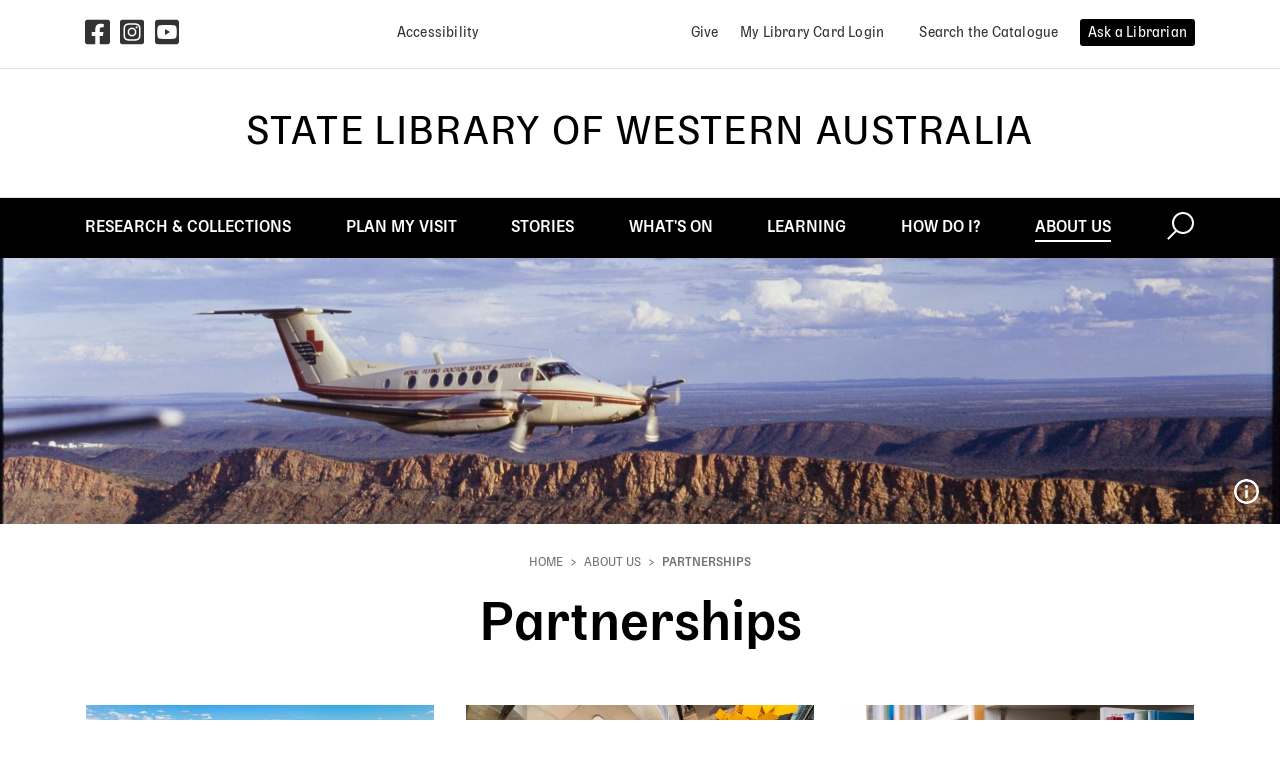

--- FILE ---
content_type: text/html; charset=UTF-8
request_url: https://slwa.wa.gov.au/about/partnerships
body_size: 95096
content:
<!DOCTYPE html>
<html lang="en" dir="ltr" prefix="og: https://ogp.me/ns#">
  <head>
    <meta charset="utf-8" />
<noscript><style>form.antibot * :not(.antibot-message) { display: none !important; }</style>
</noscript><meta name="description" content="NLSA, partnership enquiries and information about public libraries." />
<link rel="canonical" href="https://slwa.wa.gov.au/about/partnerships" />
<meta property="og:site_name" content="State Library of Western Australia" />
<meta property="og:type" content="article" />
<meta property="og:url" content="https://slwa.wa.gov.au/about/partnerships" />
<meta property="og:title" content="Partnerships" />
<meta property="og:description" content="NLSA, partnership enquiries and information about public libraries." />
<meta property="og:image" content="https://slwa.wa.gov.au/sites/default/files/2021-05/rfd1slwa_b2485294_2.jpg" />
<meta name="twitter:card" content="summary" />
<meta name="twitter:image" content="https://slwa.wa.gov.au/sites/default/files/2021-05/rfd1slwa_b2485294_2.jpg" />
<script>!function(f,b,e,v,n,t,s) {if(f.fbq)return;n=f.fbq=function(){n.callMethod? n.callMethod.apply(n,arguments):n.queue.push(arguments)}; if(!f._fbq)f._fbq=n;n.push=n;n.loaded=!0;n.version='2.0'; n.queue=[];t=b.createElement(e);t.async=!0; t.src=v;s=b.getElementsByTagName(e)[0]; s.parentNode.insertBefore(t,s)}(window, document,'script', 'https://connect.facebook.net/en_US/fbevents.js'); fbq('init', '1230335561263408');; fbq('track', 'PageView');</script>
<noscript><img height="1" width="1" style="display:none" src="https://www.facebook.com/tr?id=1230335561263408&ev=PageView&noscript=1"/></noscript><meta name="Generator" content="Drupal 10 (https://www.drupal.org)" />
<meta name="MobileOptimized" content="width" />
<meta name="HandheldFriendly" content="true" />
<meta name="viewport" content="width=device-width, initial-scale=1.0" />
<link rel="apple-touch-icon" sizes="180x180" href="/themes/custom/b4slwa/favicon/apple-touch-icon.png" />
<link rel="icon" type="image/png" sizes="32x32" href="/themes/custom/b4slwa/favicon/favicon.ico" />
<link rel="icon" type="image/png" sizes="16x16" href="/themes/custom/b4slwa/favicon/favicon.ico" />
<link rel="icon" type="image/svg+xml" href="/themes/custom/b4slwa/favicon/icon.svg" />
<link rel="manifest" href="/themes/custom/b4slwa/favicon/site.webmanifest" />
<link rel="icon" href="/themes/custom/b4slwa/favicon/favicon.ico" type="image/vnd.microsoft.icon" />

    <title>Partnerships | State Library of Western Australia</title>
    <link rel="stylesheet" media="all" href="/sites/default/files/css/css_Lpqy_69hKm8S4GEpWZvk5tqHs0VP4e-b1kb_PlLuqwk.css?delta=0&amp;language=en&amp;theme=b4slwa&amp;include=eJxNjUsOwjAQQy8Umk0vNGmHNDD5ME4E4fSkoKosbMlPtuxmyMMOXVC7hOSNG-RJ9iphuYfaj7zb2cm5oiqV2ToC_-fIAHmGWbKyXbUVkolu9PqBlDWShDebQkp-TDYcrZNMLZXmJGDj1aCjcvwefQC1RkMJ" />
<link rel="stylesheet" media="all" href="/sites/default/files/css/css_YqmAlhwQLX8oPUMhQSRnkOP0g_2YXxaQQ_YZihcJ6pg.css?delta=1&amp;language=en&amp;theme=b4slwa&amp;include=eJxNjUsOwjAQQy8Umk0vNGmHNDD5ME4E4fSkoKosbMlPtuxmyMMOXVC7hOSNG-RJ9iphuYfaj7zb2cm5oiqV2ToC_-fIAHmGWbKyXbUVkolu9PqBlDWShDebQkp-TDYcrZNMLZXmJGDj1aCjcvwefQC1RkMJ" />
<link rel="stylesheet" media="all" href="/themes/custom/b4slwa/libraries/flickity.min.css?t8vmko" />
<link rel="stylesheet" media="all" href="/sites/default/files/css/css_PPuWT3pbBQKIDoEwGyGVj996DKlBBhcF82epm8nHL4k.css?delta=3&amp;language=en&amp;theme=b4slwa&amp;include=eJxNjUsOwjAQQy8Umk0vNGmHNDD5ME4E4fSkoKosbMlPtuxmyMMOXVC7hOSNG-RJ9iphuYfaj7zb2cm5oiqV2ToC_-fIAHmGWbKyXbUVkolu9PqBlDWShDebQkp-TDYcrZNMLZXmJGDj1aCjcvwefQC1RkMJ" />

    <script type="application/json" data-drupal-selector="drupal-settings-json">{"path":{"baseUrl":"\/","pathPrefix":"","currentPath":"node\/500","currentPathIsAdmin":false,"isFront":false,"currentLanguage":"en"},"pluralDelimiter":"\u0003","suppressDeprecationErrors":true,"gtag":{"tagId":"G-7L4B59P8W8","consentMode":false,"otherIds":[],"events":[],"additionalConfigInfo":[]},"ajaxPageState":{"libraries":"[base64]","theme":"b4slwa","theme_token":null},"ajaxTrustedUrl":[],"clientside_validation_jquery":{"validate_all_ajax_forms":2,"force_validate_on_blur":false,"force_html5_validation":false,"messages":{"required":"This field is required.","remote":"Please fix this field.","email":"Please enter a valid email address.","url":"Please enter a valid URL.","date":"Please enter a valid date.","dateISO":"Please enter a valid date (ISO).","number":"Please enter a valid number.","digits":"Please enter only digits.","equalTo":"Please enter the same value again.","maxlength":"Please enter no more than {0} characters.","minlength":"Please enter at least {0} characters.","rangelength":"Please enter a value between {0} and {1} characters long.","range":"Please enter a value between {0} and {1}.","max":"Please enter a value less than or equal to {0}.","min":"Please enter a value greater than or equal to {0}.","step":"Please enter a multiple of {0}."}},"user":{"uid":0,"permissionsHash":"61180f4ebeaf3455ebbde16afcdac11960dfd9efd3ace340f8b29e577d640d6c"}}</script>
<script src="/sites/default/files/js/js_5v0OmaNV30Hgiu9VJ0ZzBxgqFpwlXlFDUu8Aaf_Qyso.js?scope=header&amp;delta=0&amp;language=en&amp;theme=b4slwa&amp;include=eJx9ikEOgzAMBD-UxBf-UzklWKFu3LJWgd8DB0TVQy-jmdXmDvomUcusEb5qbRLyPs5Mg9b7o_p69oHrY-bwiV8dXRpHRGUv8DBYc54L7FnoyxM-kvLErcffC0xrH8RMtNychWTHbyceedkAbN9K3w"></script>
<script src="/libraries/fontawesome/js/fontawesome.min.js?v=6.4.0" defer></script>
<script src="/libraries/fontawesome/js/brands.min.js?v=6.4.0" defer></script>
<script src="/libraries/fontawesome/js/solid.min.js?v=6.4.0" defer></script>
<script src="/modules/contrib/google_tag/js/gtag.js?t8vmko"></script>

  </head>
  <body class="path-node--about--partnerships slq-theme-slq block-include--b4slwa-content path-node page-node-type-page">
    
      <div class="dialog-off-canvas-main-canvas d-flex flex-column h-100" data-off-canvas-main-canvas>
    
<div class="body-container">
<!--noindex-->
<header class="page-header">
  <!--noindex-->
<a href="#main-content" id="skip-to-main-content-link" class="skip-link" title="Skip to main content">
  Skip to main content
</a>
<a href="#site-search" class="skip-link" title="Skip to search">
  Skip to search
</a>
<script type="application/javascript">
  // Skip to main content
  document.getElementById('skip-to-main-content-link').addEventListener('click', function(e) {
    e.preventDefault();
    var target = document.getElementById('main-content');
    target.setAttribute('tabindex', '-1');
    target.focus();
  });
</script>
<!--endnoindex-->

  <div class="page-header-container">
      <div class="region region-header">
    <div id="block-b4slwa-announcements" class="block-b4slwa-announcements block block-block-content block-block-content85423506-91f2-4928-8e89-5b77f0910b0a">
  
    
      
  </div>
<nav role="navigation" aria-labelledby="block-utility-bar-menu" id="block-utility-bar" class="block-utility-bar block block-menu navigation menu--utility-bar">
            
  <div class="visually-hidden" id="block-utility-bar-menu">Utility bar</div>
  

        

      
  <div class="dropdown-menu-group container d-flex justify-content-center">
              <div class="">
            <a href="https://www.facebook.com/StateLibraryWA/" class="dropdown-item dropdown-item-level0 title-hidden icon">            <span class="fontawesome-icon" title="Facebook">
  <span class="fab fa-square-facebook fa-2x" data-fa-transform="" data-fa-mask="" style=""></span>
</span>

                  <span class="visually-hidden">Facebook</span>
            </a>
      
          </div>
          <div class="">
            <a href="https://www.instagram.com/statelibrarywa/" class="dropdown-item dropdown-item-level0 title-hidden icon">            <span class="fontawesome-icon" title="Instagram">
  <span class="fab fa-square-instagram fa-2x" data-fa-transform="" data-fa-mask="" style=""></span>
</span>

                  <span class="visually-hidden">Instagram</span>
            </a>
      
          </div>
          <div class="mr-auto">
            <a href="https://www.youtube.com/user/statelibrarywa/featured" class="dropdown-item dropdown-item-level0 title-hidden icon">            <span class="fontawesome-icon" title="YouTube">
  <span class="fab fa-square-youtube fa-2x" data-fa-transform="" data-fa-mask="" style=""></span>
</span>

                  <span class="visually-hidden">YouTube</span>
            </a>
      
          </div>
  
              <div class="">
            <a href="/accessibility" class="dropdown-item dropdown-item-level0 title-hidden" data-drupal-link-system-path="node/26">                  <span>Accessibility</span>
            </a>
      
          </div>
  
              <div class="ml-auto">
            <a href="https://slwa.wa.gov.au/how-do-i/give" class="dropdown-item dropdown-item-level0 title-hidden">                  <span>Give</span>
            </a>
      
          </div>
          <div class="">
            <a href="https://encore.slwa.wa.gov.au/iii/encore//Sdologin?lang=eng&amp;loginReason=doDefault" class="dropdown-item dropdown-item-level0">                  <span>My Library Card Login</span>
            </a>
      
          </div>
          <div class="">
            <a href="https://encore.slwa.wa.gov.au/" class="dropdown-item dropdown-item-level0 title-hidden">                  <span>Search the Catalogue</span>
            </a>
      
          </div>
          <div class="">
            <a href="https://yourenquiryservice.slwa.wa.gov.au/reft100.aspx?key=YES_Client" class="dropdown-item dropdown-item-level0 title-hidden">                  <span>Ask a Librarian</span>
            </a>
      
          </div>
  
  </div>


  </nav>

  </div>


    <div class="page-header-wrapper">
      <div class="header-left">
        <button class="navbar-toggler header-icon header-icon-menu collapsed nav-icon-hamburger nav-icon-hamburger-3" type="button" data-toggle="collapse" data-target="#toggleMainMenu" aria-controls="toggleMainMenu" aria-expanded="false" aria-label="Toggle navigation">
          <span class="nav-icon-hamburger-group">
            <span></span>
            <span></span>
            <span></span>
            <span></span>
          </span>
          <span>Menu</span>
        </button>
      </div>

              <a class="header-logo" href="/" title="Go to home page">State Library of Western Australia</a>
      
      <div class="header-right">
        <button class="navbar-toggler header-icon header-icon-search collapsed" type="button" data-toggle="collapse" data-target="#toggleSearchMenu" aria-controls="toggleSearchMenu" aria-expanded="false" aria-label="Toggle navigation">
          <span>Search</span>
        </button>

                <a class="header-icon header-icon-login" target="_blank" title="Login" aria-label="Login"
          href="https://encore.slwa.wa.gov.au/iii/encore//Sdologin?lang=eng&loginReason=doDefaulthttps://encore.slwa.wa.gov.au/iii/encore//Sdologin?lang=eng&loginReason=doDefault">
          <span>Login</span>
        </a>
              </div>
    </div>
  </div>

  <div class="header-menu">
      <div class="region region-navigation">
    <nav role="navigation" aria-labelledby="block-b4slwa-main-menu-menu" id="block-b4slwa-main-menu" class="block-b4slwa-main-menu block block-menu navbar navbar-expand-lg navbar-light menu--main panel-body">
            <div class="container">

    
    <div class="visually-hidden" id="block-b4slwa-main-menu-menu">Main navigation</div>
    

  
    <div class="collapse navbar-collapse" id="toggleMainMenu">
          
              <ul data-region="navigation" class="navbar-nav">
      
      
                                       <li class="nav-item slq-dropdown">
                    
                      <a href="/collections" class="nav-link" aria-haspopup="true" data-drupal-link-system-path="node/4"><span>Research & collections</span></a>
                    
                      <span class="dropdown-triger"></span>

                          <div class='dropdown-menu' aria-hidden="true" aria-expanded="false">
                        <div class="container">
          <div class="row w-100">
            <div class="col-lg-3">
                    		
                            
          
                      <ul class="dropdown-menu-group">
          
            <li role="none">
                            <a href="https://encore.slwa.wa.gov.au/" class="dropdown-item dropdown-item-level1" role="menuitem"><span>Catalogue</span></a>
            </li>
          
                      </ul>
                                      
                                            
                      <ul class="dropdown-menu-group">
          
            <li role="none">
                            <a href="/collections/how-use-catalogue" class="dropdown-item dropdown-item-level1" role="menuitem" data-drupal-link-system-path="node/1087"><span>How to use the catalogue</span></a>
            </li>
          
                      </ul>
                                      
                                            
                      <ul class="dropdown-menu-group">
          
            <li role="none">
                            <a href="/eresources" class="dropdown-item dropdown-item-level1" role="menuitem" data-drupal-link-system-path="node/67"><span>eResources</span></a>
            </li>
          
                      </ul>
                                      
                                            
                      <ul class="dropdown-menu-group">
          
            <li role="none">
                            <a href="/collections/aboriginal-collections" class="dropdown-item dropdown-item-level1" role="menuitem" data-drupal-link-system-path="node/49"><span>Aboriginal collections</span></a>
            </li>
                                    <div class='dropdown-menu' aria-hidden="true" aria-expanded="false">
                		
                            
          
          
            <li role="none">
                            <a href="/collections/aboriginal-collections/indigenous-music" class="dropdown-item dropdown-item-level2" role="menuitem" data-drupal-link-system-path="node/715"><span>Indigenous music</span></a>
            </li>
          
                                      
          
          
            <li role="none">
                            <a href="/collections/aboriginal-collections/indigenous-oral-history" class="dropdown-item dropdown-item-level2" role="menuitem" data-drupal-link-system-path="node/714"><span>Indigenous oral history</span></a>
            </li>
          
                                      
          
          
            <li role="none">
                            <a href="/collections/aboriginal-collections/storylines" class="dropdown-item dropdown-item-level2" role="menuitem" data-drupal-link-system-path="node/50"><span>Storylines</span></a>
            </li>
          
                  
        
      </div>

      
          
                      </ul>
                                      
                                    </div> <!-- col-lg-3 -->
              <div class="col-lg-3">
                      
                      <ul class="dropdown-menu-group">
          
            <li role="none">
                            <a href="/collections/collections" class="dropdown-item dropdown-item-level1" role="menuitem" data-drupal-link-system-path="node/83"><span>Collections</span></a>
            </li>
                                    <div class='dropdown-menu' aria-hidden="true" aria-expanded="false">
                		
                            
          
          
            <li role="none">
                            <a href="/collections/artwork" class="dropdown-item dropdown-item-level2" role="menuitem" data-drupal-link-system-path="node/1241"><span>Artwork</span></a>
            </li>
          
                                      
          
          
            <li role="none">
                            <a href="/collections/diaries" class="dropdown-item dropdown-item-level2" role="menuitem" data-drupal-link-system-path="node/733"><span>Diaries</span></a>
            </li>
          
                                      
          
          
            <li role="none">
                            <a href="/collections/collections/ephemera" class="dropdown-item dropdown-item-level2" role="menuitem" data-drupal-link-system-path="node/122"><span>Ephemera</span></a>
            </li>
          
                                      
          
          
            <li role="none">
                            <a href="/collections/collections/film" class="dropdown-item dropdown-item-level2" role="menuitem" data-drupal-link-system-path="node/121"><span>Film</span></a>
            </li>
          
                                      
          
          
            <li role="none">
                            <a href="/collections/collections/maps-plans-charts" class="dropdown-item dropdown-item-level2" role="menuitem" data-drupal-link-system-path="node/1272"><span>Maps, plans & charts</span></a>
            </li>
          
                                      
          
          
            <li role="none">
                            <a href="/collections/collections/music" class="dropdown-item dropdown-item-level2" role="menuitem" data-drupal-link-system-path="node/84"><span>Music</span></a>
            </li>
          
                                      
          
          
            <li role="none">
                            <a href="/collections/collections/wa-newspapers" class="dropdown-item dropdown-item-level2" role="menuitem" data-drupal-link-system-path="node/28"><span>Newspapers</span></a>
            </li>
          
                                      
          
          
            <li role="none">
                            <a href="/collections/collections/oral-histories" class="dropdown-item dropdown-item-level2" role="menuitem" data-drupal-link-system-path="node/119"><span>Oral histories</span></a>
            </li>
          
                                      
          
          
            <li role="none">
                            <a href="/collections/collections/photographs" class="dropdown-item dropdown-item-level2" role="menuitem" data-drupal-link-system-path="node/120"><span>Photographs</span></a>
            </li>
          
                                      
          
          
            <li role="none">
                            <a href="/collections/collections/picture-book-illustrations" class="dropdown-item dropdown-item-level2" role="menuitem" data-drupal-link-system-path="node/783"><span>Picture book illustration</span></a>
            </li>
          
                                      
          
          
            <li role="none">
                            <a href="/collections/collections/police-gazettes" class="dropdown-item dropdown-item-level2" role="menuitem" data-drupal-link-system-path="node/24"><span>Police gazettes</span></a>
            </li>
          
                                      
          
          
            <li role="none">
                            <a href="/collections/collections/post-office-directories" class="dropdown-item dropdown-item-level2" role="menuitem" data-drupal-link-system-path="node/118"><span>Post office directories</span></a>
            </li>
          
                                      
          
          
            <li role="none">
                            <a href="/collections/collections/private-archives" class="dropdown-item dropdown-item-level2" role="menuitem" data-drupal-link-system-path="node/108"><span>Private archives</span></a>
            </li>
          
                                      
          
          
            <li role="none">
                            <a href="/collections/collections/read-wa" class="dropdown-item dropdown-item-level2" role="menuitem" data-drupal-link-system-path="node/962"><span>Read WA</span></a>
            </li>
          
                  
        
      </div>

      
          
                      </ul>
                                      
                                    </div> <!-- col-lg-3 -->
              <div class="col-lg-3">
                      
                      <ul class="dropdown-menu-group">
          
            <li role="none">
                            <a href="/collections/family-history" class="dropdown-item dropdown-item-level1" role="menuitem" data-drupal-link-system-path="node/48"><span>Family history</span></a>
            </li>
                                    <div class='dropdown-menu' aria-hidden="true" aria-expanded="false">
                		
                            
          
          
            <li role="none">
                            <a href="/collections/family-history/getting-started" class="dropdown-item dropdown-item-level2" role="menuitem" data-drupal-link-system-path="node/51"><span>Getting started</span></a>
            </li>
          
                                      
          
          
            <li role="none">
                            <a href="/familyhistory/aboriginal-family-history" class="dropdown-item dropdown-item-level2" role="menuitem" data-drupal-link-system-path="node/103"><span>Aboriginal family history</span></a>
            </li>
          
                                      
          
          
            <li role="none">
                            <a href="/dead_reckoning" class="dropdown-item dropdown-item-level2" role="menuitem"><span>Dead Reckoning: WA Family History Guide</span></a>
            </li>
          
                                      
          
          
            <li role="none">
                            <a href="/collections/family-history/explore-country" class="dropdown-item dropdown-item-level2" role="menuitem" data-drupal-link-system-path="node/106"><span>Explore by country</span></a>
            </li>
          
                                      
          
          
            <li role="none">
                            <a href="/plan-my-visit/spaces-visit/js-battye-library-west-australian-history" class="dropdown-item dropdown-item-level2" role="menuitem" data-drupal-link-system-path="node/72"><span>J.S. Battye Library</span></a>
            </li>
          
                                      
          
          
            <li role="none">
                            <a href="/collections/family-history/australian-joint-copying-project-ajcp" class="dropdown-item dropdown-item-level2" role="menuitem" data-drupal-link-system-path="node/105"><span>Australian Joint Copying Project (AJCP)</span></a>
            </li>
          
                                      
          
          
            <li role="none">
                            <a href="/collections/family-history/ships-and-passengers" class="dropdown-item dropdown-item-level2" role="menuitem" data-drupal-link-system-path="node/107"><span>Ships and passengers</span></a>
            </li>
          
                                      
          
          
            <li role="none">
                            <a href="/eresources/family-history-eresources" class="dropdown-item dropdown-item-level2" role="menuitem" data-drupal-link-system-path="node/777"><span>Family history eResources</span></a>
            </li>
          
                  
        
      </div>

      
          
                      </ul>
                                      
                                            
                      <ul class="dropdown-menu-group">
          
            <li role="none">
                            <a href="/collections/western-australia" class="dropdown-item dropdown-item-level1" role="menuitem" data-drupal-link-system-path="node/47"><span>Western Australia</span></a>
            </li>
                                    <div class='dropdown-menu' aria-hidden="true" aria-expanded="false">
                		
                            
          
          
            <li role="none">
                            <a href="/collections/western-australia/historical-panoramas" class="dropdown-item dropdown-item-level2" role="menuitem" data-drupal-link-system-path="node/775"><span>Historical panoramas</span></a>
            </li>
          
                                      
          
          
            <li role="none">
                            <a href="/collections/western-australia/treasures" class="dropdown-item dropdown-item-level2" role="menuitem" data-drupal-link-system-path="node/64"><span>Treasures</span></a>
            </li>
          
                  
        
      </div>

      
          
                      </ul>
                  
        			</div> <!-- col-lg-3 -->
          </div>
        </div>
        
      </div>

      
          
        </li>
      
                                       <li class="nav-item slq-dropdown">
                    
                      <a href="/plan-my-visit" class="nav-link" aria-haspopup="true" data-drupal-link-system-path="node/5"><span>Plan My Visit</span></a>
                    
                      <span class="dropdown-triger"></span>

                          <div class='dropdown-menu' aria-hidden="true" aria-expanded="false">
                        <div class="container">
          <div class="row w-100">
            <div class="col-lg-3">
                    		
                            
          
                      <ul class="dropdown-menu-group">
          
            <li role="none">
                            <a href="/plan-my-visit/hours-transport-access" class="dropdown-item dropdown-item-level1" role="menuitem" data-drupal-link-system-path="node/100"><span>Hours, transport, access</span></a>
            </li>
                                    <div class='dropdown-menu' aria-hidden="true" aria-expanded="false">
                		
                            
          
          
            <li role="none">
                            <a href="/plan-my-visit/hours-transport-access/access-inclusion" class="dropdown-item dropdown-item-level2" role="menuitem" data-drupal-link-system-path="node/742"><span>Access and inclusion</span></a>
            </li>
          
                                      
          
          
            <li role="none">
                            <a href="/plan-my-visit/hours-transport-access/bags-baby-room-toilets" class="dropdown-item dropdown-item-level2" role="menuitem" data-drupal-link-system-path="node/199"><span>Bags, baby room and public toilets</span></a>
            </li>
          
                                      
          
          
            <li role="none">
                            <a href="/plan-my-visit/hours-transport-access/emergency-evacuation-procedure" class="dropdown-item dropdown-item-level2" role="menuitem" data-drupal-link-system-path="node/494"><span>Emergency evacuation procedure</span></a>
            </li>
          
                                      
          
          
            <li role="none">
                            <a href="/plan-my-visit/hours-transport-access/food-drink" class="dropdown-item dropdown-item-level2" role="menuitem" data-drupal-link-system-path="node/81"><span>Food and drink</span></a>
            </li>
          
                                      
          
          
            <li role="none">
                            <a href="/plan-my-visit/hours-transport-access/floor-plans-level" class="dropdown-item dropdown-item-level2" role="menuitem" data-drupal-link-system-path="node/82"><span>Floor plans by level</span></a>
            </li>
          
                                      
          
          
            <li role="none">
                            <a href="/plan-my-visit/hours-transport-access/opening-hours" class="dropdown-item dropdown-item-level2" role="menuitem" data-drupal-link-system-path="node/63"><span>Opening hours</span></a>
            </li>
          
                                      
          
          
            <li role="none">
                            <a href="/plan-my-visit/hours-transport-access/parking-transport" class="dropdown-item dropdown-item-level2" role="menuitem" data-drupal-link-system-path="node/101"><span>Parking and transport</span></a>
            </li>
          
                  
        
      </div>

      
          
                      </ul>
                                      
                                    </div> <!-- col-lg-3 -->
              <div class="col-lg-3">
                      
                      <ul class="dropdown-menu-group">
          
            <li role="none">
                            <a href="/plan-my-visit/services" class="dropdown-item dropdown-item-level1" role="menuitem" data-drupal-link-system-path="node/62"><span>Services</span></a>
            </li>
                                    <div class='dropdown-menu' aria-hidden="true" aria-expanded="false">
                		
                            
          
          
            <li role="none">
                            <a href="http://yourenquiryservice.slwa.wa.gov.au/reft100.aspx?key=YES_Client" title="submit online questions to the State Library librarians on information you’re seeking" class="dropdown-item dropdown-item-level2" role="menuitem"><span>Ask a Librarian</span></a>
            </li>
          
                                      
          
          
            <li role="none">
                            <a href="/plan-my-visit/services/borrowing" class="dropdown-item dropdown-item-level2" role="menuitem" data-drupal-link-system-path="node/78"><span>Borrowing</span></a>
            </li>
          
                                      
          
          
            <li role="none">
                            <a href="/plan-my-visit/services/computers-internet" class="dropdown-item dropdown-item-level2" role="menuitem" data-drupal-link-system-path="node/75"><span>Computers and internet</span></a>
            </li>
          
                                      
          
          
            <li role="none">
                            <a href="/plan-my-visit/services/digital-literacy" class="dropdown-item dropdown-item-level2" role="menuitem" data-drupal-link-system-path="node/117"><span>Digital literacy</span></a>
            </li>
          
                                      
          
          
            <li role="none">
                            <a href="/collections/family-history/getting-started" class="dropdown-item dropdown-item-level2" role="menuitem" data-drupal-link-system-path="node/51"><span>Family History WA (FHWA)</span></a>
            </li>
          
                                      
          
          
            <li role="none">
                            <a href="/plan-my-visit/services/justice-peace" class="dropdown-item dropdown-item-level2" role="menuitem" data-drupal-link-system-path="node/692"><span>Justice of the Peace</span></a>
            </li>
          
                                      
          
          
            <li role="none">
                            <a href="/plan-my-visit/services/microform-media-player-equipment" class="dropdown-item dropdown-item-level2" role="menuitem" data-drupal-link-system-path="node/195"><span>Microform and media player equipment</span></a>
            </li>
          
                                      
          
          
            <li role="none">
                            <a href="/plan-my-visit/services/multicultural-information-and-services" class="dropdown-item dropdown-item-level2" role="menuitem" data-drupal-link-system-path="node/1406"><span>Multicultural Information and Services</span></a>
            </li>
          
                                      
          
          
            <li role="none">
                            <a href="/plan-my-visit/services/order-copy" class="dropdown-item dropdown-item-level2" role="menuitem" data-drupal-link-system-path="node/74"><span>Order a copy</span></a>
            </li>
          
                                      
          
          
            <li role="none">
                            <a href="/plan-my-visit/services/printing-copying-scanning" class="dropdown-item dropdown-item-level2" role="menuitem" data-drupal-link-system-path="node/76"><span>Printing, copying and scanning</span></a>
            </li>
          
                  
        
      </div>

      
          
                      </ul>
                                      
                                    </div> <!-- col-lg-3 -->
              <div class="col-lg-3">
                      
                      <ul class="dropdown-menu-group">
          
            <li role="none">
                            <a href="/plan-my-visit/spaces-visit" class="dropdown-item dropdown-item-level1" role="menuitem" data-drupal-link-system-path="node/68"><span>Spaces to visit</span></a>
            </li>
                                    <div class='dropdown-menu' aria-hidden="true" aria-expanded="false">
                		
                            
          
          
            <li role="none">
                            <a href="/plan-my-visit/spaces-visit/acknowledgement-country-artwork" class="dropdown-item dropdown-item-level2" role="menuitem" data-drupal-link-system-path="node/1443"><span>Acknowledgement of Country Artwork</span></a>
            </li>
          
                                      
          
          
            <li role="none">
                            <a href="/plan-my-visit/spaces-visit/board-library" class="dropdown-item dropdown-item-level2" role="menuitem" data-drupal-link-system-path="node/1432"><span>Board at the Library</span></a>
            </li>
          
                                      
          
          
            <li role="none">
                            <a href="/plan-my-visit/spaces-visit/community-languages-collection" class="dropdown-item dropdown-item-level2" role="menuitem" data-drupal-link-system-path="node/190"><span>Community Languages Collection</span></a>
            </li>
          
                                      
          
          
            <li role="none">
                            <a href="/plan-my-visit/spaces-visit/discovery-lounge" class="dropdown-item dropdown-item-level2" role="menuitem" data-drupal-link-system-path="node/69"><span>Discovery Lounge</span></a>
            </li>
          
                                      
          
          
            <li role="none">
                            <a href="/plan-my-visit/spaces-visit/ground-co-cafe" class="dropdown-item dropdown-item-level2" role="menuitem" data-drupal-link-system-path="node/708"><span>Ground and Co Cafe</span></a>
            </li>
          
                                      
          
          
            <li role="none">
                            <a href="/plan-my-visit/spaces-visit/js-battye-library-west-australian-history" class="dropdown-item dropdown-item-level2" role="menuitem" data-drupal-link-system-path="node/72"><span>J.S. Battye Library</span></a>
            </li>
          
                                      
          
          
            <li role="none">
                            <a href="/plan-my-visit/spaces-visit/leah-jane-cohen-reading-room" class="dropdown-item dropdown-item-level2" role="menuitem" data-drupal-link-system-path="node/73"><span>Leah Jane Cohen Reading Room</span></a>
            </li>
          
                                      
          
          
            <li role="none">
                            <a href="/plan-my-visit/spaces-visit/state-archives" class="dropdown-item dropdown-item-level2" role="menuitem" data-drupal-link-system-path="node/191"><span>State Archives</span></a>
            </li>
          
                                      
          
          
            <li role="none">
                            <a href="/plan-my-visit/spaces-visit/story-place" class="dropdown-item dropdown-item-level2" role="menuitem" data-drupal-link-system-path="node/70"><span>The Story Place</span></a>
            </li>
          
                                      
          
          
            <li role="none">
                            <a href="/plan-my-visit/spaces-visit/wace-study-space" class="dropdown-item dropdown-item-level2" role="menuitem" data-drupal-link-system-path="node/712"><span>WACE Study Space</span></a>
            </li>
          
                  
        
      </div>

      
          
                      </ul>
                                      
                                    </div> <!-- col-lg-3 -->
              <div class="col-lg-3">
                      
                      <ul class="dropdown-menu-group">
          
            <li role="none">
                            <a href="/plan-my-visit/children-families" class="dropdown-item dropdown-item-level1" role="menuitem" data-drupal-link-system-path="node/114"><span>Children & families</span></a>
            </li>
                                    <div class='dropdown-menu' aria-hidden="true" aria-expanded="false">
                		
                            
          
          
            <li role="none">
                            <a href="/plan-my-visit/children-families/parents" class="dropdown-item dropdown-item-level2" role="menuitem" data-drupal-link-system-path="node/116"><span>Parents</span></a>
            </li>
          
                                      
          
          
            <li role="none">
                            <a href="/plan-my-visit/spaces-visit/story-place" class="dropdown-item dropdown-item-level2" role="menuitem" data-drupal-link-system-path="node/70"><span>The Story Place</span></a>
            </li>
          
                                      
          
          
            <li role="none">
                            <a href="https://slwa.wa.gov.au/eresources/eresources-families" class="dropdown-item dropdown-item-level2" role="menuitem"><span>eResources for Families</span></a>
            </li>
          
                  
        
      </div>

      
          
                      </ul>
                                      
                                            
                      <ul class="dropdown-menu-group">
          
            <li role="none">
                            <a href="/venues" class="dropdown-item dropdown-item-level1" role="menuitem" data-drupal-link-system-path="node/21"><span>Venue Hire</span></a>
            </li>
          
                      </ul>
                  
        			</div> <!-- col-lg-3 -->
          </div>
        </div>
        
      </div>

      
          
        </li>
      
                                       <li class="nav-item slq-dropdown">
                    
                      <a href="/stories" class="nav-link" aria-haspopup="true" data-drupal-link-system-path="taxonomy/term/26"><span>Stories</span></a>
                    
                      <span class="dropdown-triger"></span>

                          <div class='dropdown-menu' aria-hidden="true" aria-expanded="false">
                        <div class="container">
          <div class="row w-100">
            <div class="col-lg-3">
                    		
                            
          
                      <ul class="dropdown-menu-group">
          
            <li role="none">
                            <a href="/stories" class="dropdown-item dropdown-item-level1" role="menuitem" data-drupal-link-system-path="taxonomy/term/26"><span>Topics</span></a>
            </li>
                                    <div class='dropdown-menu' aria-hidden="true" aria-expanded="false">
                		
                            
          
          
            <li role="none">
                            <a href="/stories/aboriginal-stories" class="dropdown-item dropdown-item-level2" role="menuitem" data-drupal-link-system-path="taxonomy/term/77"><span>Aboriginal stories</span></a>
            </li>
          
                                      
          
          
            <li role="none">
                            <a href="/stories/anzac-stories" class="dropdown-item dropdown-item-level2" role="menuitem" data-drupal-link-system-path="taxonomy/term/168"><span>ANZAC stories</span></a>
            </li>
          
                                      
          
          
            <li role="none">
                            <a href="/stories/small-towns-regional-cities" class="dropdown-item dropdown-item-level2" role="menuitem" data-drupal-link-system-path="taxonomy/term/149"><span>Small towns and regional cities</span></a>
            </li>
          
                                      
          
          
            <li role="none">
                            <a href="/stories/wa-history" class="dropdown-item dropdown-item-level2" role="menuitem" data-drupal-link-system-path="taxonomy/term/23"><span>WA history</span></a>
            </li>
          
                  
        
      </div>

      
          
                      </ul>
                                      
                                    </div> <!-- col-lg-3 -->
              <div class="col-lg-3">
                      
                      <ul class="dropdown-menu-group">
          
            <li role="none">
                            <a href="/stories/slwa-abc-radio" class="dropdown-item dropdown-item-level1" role="menuitem" data-drupal-link-system-path="node/159"><span>SLWA on ABC Radio</span></a>
            </li>
          
                      </ul>
                                      
                                    </div> <!-- col-lg-3 -->
              <div class="col-lg-3">
                      
                      <ul class="dropdown-menu-group">
          
            <li role="none">
                            <a href="/stories/podcasts" class="dropdown-item dropdown-item-level1" role="menuitem" data-drupal-link-system-path="node/963"><span>Podcasts</span></a>
            </li>
          
                      </ul>
                  
        			</div> <!-- col-lg-3 -->
          </div>
        </div>
        
      </div>

      
          
        </li>
      
                                       <li class="nav-item slq-dropdown">
                    
                      <a href="/whats-on" class="nav-link" aria-haspopup="true" data-drupal-link-system-path="node/2"><span>What's On</span></a>
                    
                      <span class="dropdown-triger"></span>

                          <div class='dropdown-menu' aria-hidden="true" aria-expanded="false">
                        <div class="container">
          <div class="row w-100">
            <div class="col-lg-3">
                    		
                            
          
                      <ul class="dropdown-menu-group">
          
            <li role="none">
                            <a href="/whats-on/events" class="dropdown-item dropdown-item-level1" role="menuitem" data-drupal-link-system-path="node/109"><span>Events</span></a>
            </li>
          
                      </ul>
                                      
                                    </div> <!-- col-lg-3 -->
              <div class="col-lg-3">
                      
                      <ul class="dropdown-menu-group">
          
            <li role="none">
                            <a href="/whats-on/exhibitions" class="dropdown-item dropdown-item-level1" role="menuitem" data-drupal-link-system-path="node/102"><span>Exhibitions</span></a>
            </li>
          
                      </ul>
                                      
                                    </div> <!-- col-lg-3 -->
              <div class="col-lg-3">
                      
                      <ul class="dropdown-menu-group">
          
            <li role="none">
                            <a href="/whats-on/awards-fellowships" class="dropdown-item dropdown-item-level1" role="menuitem" data-drupal-link-system-path="node/56"><span>Awards & fellowships</span></a>
            </li>
          
                      </ul>
                                      
                                    </div> <!-- col-lg-3 -->
              <div class="col-lg-3">
                      
                      <ul class="dropdown-menu-group">
          
            <li role="none">
                            <a href="/whats-on/grants" class="dropdown-item dropdown-item-level1" role="menuitem" data-drupal-link-system-path="node/1033"><span>Grants</span></a>
            </li>
          
                      </ul>
                  
        			</div> <!-- col-lg-3 -->
          </div>
        </div>
        
      </div>

      
          
        </li>
      
                                       <li class="nav-item slq-dropdown">
                    
                      <a href="/learning" class="nav-link" aria-haspopup="true" data-drupal-link-system-path="node/123"><span>Learning</span></a>
                    
                      <span class="dropdown-triger"></span>

                          <div class='dropdown-menu' aria-hidden="true" aria-expanded="false">
                        <div class="container">
          <div class="row w-100">
            <div class="col-lg-3">
                    		
                            
          
                      <ul class="dropdown-menu-group">
          
            <li role="none">
                            <a href="/learning/educators" class="dropdown-item dropdown-item-level1" role="menuitem" data-drupal-link-system-path="node/87"><span>Educators</span></a>
            </li>
                                    <div class='dropdown-menu' aria-hidden="true" aria-expanded="false">
                		
                            
          
          
            <li role="none">
                            <a href="/learning/educators/online-incursions" class="dropdown-item dropdown-item-level2" role="menuitem" data-drupal-link-system-path="node/1043"><span>Online Incursions</span></a>
            </li>
          
                                      
          
          
            <li role="none">
                            <a href="/learning/educators/excursions" class="dropdown-item dropdown-item-level2" role="menuitem" data-drupal-link-system-path="node/183"><span>Excursions</span></a>
            </li>
          
                                      
          
          
            <li role="none">
                            <a href="/learning/educators/classroom-resources" class="dropdown-item dropdown-item-level2" role="menuitem" data-drupal-link-system-path="node/188"><span>Classroom resources</span></a>
            </li>
          
                                      
          
          
            <li role="none">
                            <a href="/learning/educators/teacher-essentials" class="dropdown-item dropdown-item-level2" role="menuitem" data-drupal-link-system-path="node/189"><span>Teacher essentials</span></a>
            </li>
          
                                      
          
          
            <li role="none">
                            <a href="/learning/educators/community-language-teachers" class="dropdown-item dropdown-item-level2" role="menuitem" data-drupal-link-system-path="node/472"><span>Community language teachers</span></a>
            </li>
          
                  
        
      </div>

      
          
                      </ul>
                                      
                                    </div> <!-- col-lg-3 -->
              <div class="col-lg-3">
                      
                      <ul class="dropdown-menu-group">
          
            <li role="none">
                            <a href="/learning/languages" class="dropdown-item dropdown-item-level1" role="menuitem" data-drupal-link-system-path="node/470"><span>Languages</span></a>
            </li>
          
                      </ul>
                                      
                                    </div> <!-- col-lg-3 -->
              <div class="col-lg-3">
                      
                      <ul class="dropdown-menu-group">
          
            <li role="none">
                            <a href="/learning/literacy" class="dropdown-item dropdown-item-level1" role="menuitem" data-drupal-link-system-path="node/471"><span>Literacy</span></a>
            </li>
                                    <div class='dropdown-menu' aria-hidden="true" aria-expanded="false">
                		
                            
          
          
            <li role="none">
                            <a href="/learning/literacy/adult-literacy-collection" class="dropdown-item dropdown-item-level2" role="menuitem" data-drupal-link-system-path="node/478"><span>Adult Literacy Collection</span></a>
            </li>
          
                                      
          
          
            <li role="none">
                            <a href="/learning/literacy/better-beginnings" class="dropdown-item dropdown-item-level2" role="menuitem" data-drupal-link-system-path="node/929"><span>Better Beginnings</span></a>
            </li>
          
                                      
          
          
            <li role="none">
                            <a href="/learning/literacy/childrens-literacy" class="dropdown-item dropdown-item-level2" role="menuitem" data-drupal-link-system-path="node/479"><span>Children's Literacy</span></a>
            </li>
          
                                      
          
          
            <li role="none">
                            <a href="/learning/literacy/literacy-matters" class="dropdown-item dropdown-item-level2" role="menuitem" data-drupal-link-system-path="node/477"><span>Literacy Matters</span></a>
            </li>
          
                  
        
      </div>

      
          
                      </ul>
                                      
                                    </div> <!-- col-lg-3 -->
              <div class="col-lg-3">
                      
                      <ul class="dropdown-menu-group">
          
            <li role="none">
                            <a href="/learning/students" class="dropdown-item dropdown-item-level1" role="menuitem" data-drupal-link-system-path="node/86"><span>Students</span></a>
            </li>
          
                      </ul>
                                      
                                            
                      <ul class="dropdown-menu-group">
          
            <li role="none">
                            <a href="/eresources/eresources-teachers-and-students" class="dropdown-item dropdown-item-level1" role="menuitem" data-drupal-link-system-path="node/998"><span>eResources for teachers and students</span></a>
            </li>
          
                      </ul>
                  
        			</div> <!-- col-lg-3 -->
          </div>
        </div>
        
      </div>

      
          
        </li>
      
                                       <li class="nav-item slq-dropdown">
                    
                      <a href="/how-do-i" class="nav-link" aria-haspopup="true" data-drupal-link-system-path="node/8"><span>How Do I?</span></a>
                    
                      <span class="dropdown-triger"></span>

                          <div class='dropdown-menu' aria-hidden="true" aria-expanded="false">
                        <div class="container">
          <div class="row w-100">
            <div class="col-lg-3">
                    		
                            
          
                      <ul class="dropdown-menu-group">
          
            <li role="none">
                            <a href="/how-do-i/become-member" class="dropdown-item dropdown-item-level1" role="menuitem" data-drupal-link-system-path="node/52"><span>Become a member</span></a>
            </li>
          
                      </ul>
                                      
                                            
                      <ul class="dropdown-menu-group">
          
            <li role="none">
                            <a href="/collections/how-use-catalogue" class="dropdown-item dropdown-item-level1" role="menuitem" data-drupal-link-system-path="node/1087"><span>How to use the Catalogue</span></a>
            </li>
          
                      </ul>
                                      
                                            
                      <ul class="dropdown-menu-group">
          
            <li role="none">
                            <a href="/plan-my-visit/services/order-copy" class="dropdown-item dropdown-item-level1" role="menuitem" data-drupal-link-system-path="node/74"><span>Order a copy</span></a>
            </li>
          
                      </ul>
                                      
                                    </div> <!-- col-lg-3 -->
              <div class="col-lg-3">
                      
                      <ul class="dropdown-menu-group">
          
            <li role="none">
                            <a href="/how-do-i/contribute-state-library-collections" class="dropdown-item dropdown-item-level1" role="menuitem" data-drupal-link-system-path="node/89"><span>Contribute to State Library collections</span></a>
            </li>
                                    <div class='dropdown-menu' aria-hidden="true" aria-expanded="false">
                		
                            
          
          
            <li role="none">
                            <a href="/how-do-i/contribute-state-library-collections/donate-collection-material" class="dropdown-item dropdown-item-level2" role="menuitem" data-drupal-link-system-path="node/161"><span>Donate to our collections</span></a>
            </li>
          
                                      
          
          
            <li role="none">
                            <a href="/how-do-i/contribute-state-library-collections/photographers-film-makers" class="dropdown-item dropdown-item-level2" role="menuitem" data-drupal-link-system-path="node/848"><span>For photographers and film makers</span></a>
            </li>
          
                                      
          
          
            <li role="none">
                            <a href="/how-do-i/contribute-state-library-collections/publishers-authors" class="dropdown-item dropdown-item-level2" role="menuitem" data-drupal-link-system-path="node/91"><span>For publishers and authors</span></a>
            </li>
          
                                      
          
          
            <li role="none">
                            <a href="/how-do-i/contribute-state-library-collections/suggest-purchase" class="dropdown-item dropdown-item-level2" role="menuitem" data-drupal-link-system-path="node/486"><span>Suggest a purchase</span></a>
            </li>
          
                  
        
      </div>

      
          
                      </ul>
                                      
                                    </div> <!-- col-lg-3 -->
              <div class="col-lg-3">
                      
                      <ul class="dropdown-menu-group">
          
            <li role="none">
                            <a href="/how-do-i/give" class="dropdown-item dropdown-item-level1" role="menuitem" data-drupal-link-system-path="node/54"><span>Give</span></a>
            </li>
                                    <div class='dropdown-menu' aria-hidden="true" aria-expanded="false">
                		
                            
          
          
            <li role="none">
                            <a href="/how-do-i/give/giving-state-library" class="dropdown-item dropdown-item-level2" role="menuitem" data-drupal-link-system-path="node/1598"><span>Giving at the State Library</span></a>
            </li>
          
                                      
          
          
            <li role="none">
                            <a href="/how-do-i/give/donate" class="dropdown-item dropdown-item-level2" role="menuitem" data-drupal-link-system-path="node/462"><span>Donate</span></a>
            </li>
          
                                      
          
          
            <li role="none">
                            <a href="/how-do-i/give/annual-appeal" class="dropdown-item dropdown-item-level2" role="menuitem" data-drupal-link-system-path="node/1545"><span>Annual Appeal</span></a>
            </li>
          
                                      
          
          
            <li role="none">
                            <a href="/how-do-i/give/our-supporters" class="dropdown-item dropdown-item-level2" role="menuitem" data-drupal-link-system-path="node/1549"><span>Our Supporters</span></a>
            </li>
          
                                      
          
          
            <li role="none">
                            <a href="/how-do-i/give/make-bequest" class="dropdown-item dropdown-item-level2" role="menuitem" data-drupal-link-system-path="node/461"><span>Leave a bequest</span></a>
            </li>
          
                                      
          
          
            <li role="none">
                            <a href="/how-do-i/donate/sponsor-event-or-activity" class="dropdown-item dropdown-item-level2" role="menuitem" data-drupal-link-system-path="node/466"><span>Sponsor an event or activity</span></a>
            </li>
          
                                      
          
          
            <li role="none">
                            <a href="/about/volunteer" class="dropdown-item dropdown-item-level2" role="menuitem" data-drupal-link-system-path="node/45"><span>Volunteer</span></a>
            </li>
          
                  
        
      </div>

      
          
                      </ul>
                                      
                                    </div> <!-- col-lg-3 -->
              <div class="col-lg-3">
                      
                      <ul class="dropdown-menu-group">
          
            <li role="none">
                            <a href="/about/partnerships/local-government-public-libraries" class="dropdown-item dropdown-item-level1" role="menuitem" data-drupal-link-system-path="node/499"><span>Public Libraries</span></a>
            </li>
                                    <div class='dropdown-menu' aria-hidden="true" aria-expanded="false">
                		
                            
          
          
            <li role="none">
                            <a href="/about/partnerships/local-government-public-libraries/find-public-library" class="dropdown-item dropdown-item-level2" role="menuitem" data-drupal-link-system-path="node/92"><span>Find a public library</span></a>
            </li>
          
                                      
          
          
            <li role="none">
                            <a href="/eresources/eresources-public-library-members" class="dropdown-item dropdown-item-level2" role="menuitem" data-drupal-link-system-path="node/740"><span>eresources for public libraries</span></a>
            </li>
          
                  
        
      </div>

      
          
                      </ul>
                  
        			</div> <!-- col-lg-3 -->
          </div>
        </div>
        
      </div>

      
          
        </li>
      
                                       <li class="nav-item slq-dropdown open">
                    
                      <a href="/about" class="nav-link active" aria-haspopup="true" data-drupal-link-system-path="node/3"><span>About Us</span></a>
                    
                      <span class="dropdown-triger"></span>

                          <div class='dropdown-menu' aria-hidden="true" aria-expanded="false">
                        <div class="container">
          <div class="row w-100">
            <div class="col-lg-3">
                    		
                            
          
                      <ul class="dropdown-menu-group">
          
            <li role="none">
                            <a href="/about/contact-us" class="dropdown-item dropdown-item-level1" role="menuitem" data-drupal-link-system-path="node/31"><span>Contact us</span></a>
            </li>
                                    <div class='dropdown-menu' aria-hidden="true" aria-expanded="false">
                		
                            
          
          
            <li role="none">
                            <a href="/about/contact-us/feedback" class="dropdown-item dropdown-item-level2" role="menuitem" data-drupal-link-system-path="node/175"><span>Feedback</span></a>
            </li>
          
                  
        
      </div>

      
          
                      </ul>
                                      
                                            
                      <ul class="dropdown-menu-group">
          
            <li role="none">
                            <a href="/about/connect" class="dropdown-item dropdown-item-level1" role="menuitem" data-drupal-link-system-path="node/32"><span>Connect</span></a>
            </li>
                                    <div class='dropdown-menu' aria-hidden="true" aria-expanded="false">
                		
                            
          
          
            <li role="none">
                            <a href="/about/connect/social-media" class="dropdown-item dropdown-item-level2" role="menuitem" data-drupal-link-system-path="node/33"><span>Social media</span></a>
            </li>
          
                                      
          
          
            <li role="none">
                            <a href="/about/connect/subscribe" class="dropdown-item dropdown-item-level2" role="menuitem" data-drupal-link-system-path="node/34"><span>Subscribe</span></a>
            </li>
          
                                      
          
          
            <li role="none">
                            <a href="/about/connect/youtube" class="dropdown-item dropdown-item-level2" role="menuitem" data-drupal-link-system-path="node/731"><span>YouTube</span></a>
            </li>
          
                  
        
      </div>

      
          
                      </ul>
                                      
                                    </div> <!-- col-lg-3 -->
              <div class="col-lg-3">
                      
                      <ul class="dropdown-menu-group">
          
            <li role="none">
                            <a href="/about/corporate-information" class="dropdown-item dropdown-item-level1" role="menuitem" data-drupal-link-system-path="node/35"><span>Corporate information</span></a>
            </li>
                                    <div class='dropdown-menu' aria-hidden="true" aria-expanded="false">
                		
                            
          
          
            <li role="none">
                            <a href="/about/corporate-information/strategies-plans-annual-reports/annual-reports" class="dropdown-item dropdown-item-level2" role="menuitem" data-drupal-link-system-path="node/155"><span>Annual reports</span></a>
            </li>
          
                                      
          
          
            <li role="none">
                            <a href="/about/corporate-information/censorship" class="dropdown-item dropdown-item-level2" role="menuitem" data-drupal-link-system-path="node/504"><span>Censorship</span></a>
            </li>
          
                                      
          
          
            <li role="none">
                            <a href="/about/corporate-information/copyright-library-collections" class="dropdown-item dropdown-item-level2" role="menuitem" data-drupal-link-system-path="node/162"><span>Copyright in Library Collections</span></a>
            </li>
          
                                      
          
          
            <li role="none">
                            <a href="/about/corporate-information/freedom-information" class="dropdown-item dropdown-item-level2" role="menuitem" data-drupal-link-system-path="node/163"><span>Freedom of information</span></a>
            </li>
          
                                      
          
          
            <li role="none">
                            <a href="/about/corporate-information/library-board-western-australia" class="dropdown-item dropdown-item-level2" role="menuitem" data-drupal-link-system-path="node/38"><span>Library Board</span></a>
            </li>
          
                                      
          
          
            <li role="none">
                            <a href="/about/corporate-information/media-centre" class="dropdown-item dropdown-item-level2" role="menuitem" data-drupal-link-system-path="node/41"><span>Media centre</span></a>
            </li>
          
                                      
          
          
            <li role="none">
                            <a href="/about/corporate-information/organisational-structure" class="dropdown-item dropdown-item-level2" role="menuitem" data-drupal-link-system-path="node/37"><span>Organisational structure</span></a>
            </li>
          
                                      
          
          
            <li role="none">
                            <a href="/about/corporate-information/regulations-policies-guidelines" class="dropdown-item dropdown-item-level2" role="menuitem" data-drupal-link-system-path="node/40"><span>Regulations, policies & guidelines</span></a>
            </li>
          
                                      
          
          
            <li role="none">
                            <a href="/about/corporate-information/state-librarian-senior-staff" class="dropdown-item dropdown-item-level2" role="menuitem" data-drupal-link-system-path="node/36"><span>State Librarian and senior staff</span></a>
            </li>
          
                                      
          
          
            <li role="none">
                            <a href="/about/corporate-information/strategies-plans-annual-reports" class="dropdown-item dropdown-item-level2" role="menuitem" data-drupal-link-system-path="node/39"><span>Strategies, plans and annual reports</span></a>
            </li>
          
                  
        
      </div>

      
          
                      </ul>
                                      
                                    </div> <!-- col-lg-3 -->
              <div class="col-lg-3">
                      
                      <ul class="dropdown-menu-group">
          
            <li role="none">
                            <a href="/about/history-library" class="dropdown-item dropdown-item-level1" role="menuitem" data-drupal-link-system-path="node/44"><span>History of the library</span></a>
            </li>
                                    <div class='dropdown-menu' aria-hidden="true" aria-expanded="false">
                		
                            
          
          
            <li role="none">
                            <a href="/about/history-library/1985-collection" class="dropdown-item dropdown-item-level2" role="menuitem" data-drupal-link-system-path="node/1554"><span>The 1985 Collection</span></a>
            </li>
          
                  
        
      </div>

      
          
                      </ul>
                                      
                                            
                      <ul class="dropdown-menu-group">
          
            <li role="none">
                            <a href="/news" class="dropdown-item dropdown-item-level1" role="menuitem" data-drupal-link-system-path="taxonomy/term/25"><span>News from the library</span></a>
            </li>
          
                      </ul>
                                      
                                            
                      <ul class="dropdown-menu-group">
          
            <li role="none">
                            <a href="/about/partnerships" class="dropdown-item dropdown-item-level1 active is-active" role="menuitem" data-drupal-link-system-path="node/500" aria-current="page"><span>Partnerships</span></a>
            </li>
                                    <div class='dropdown-menu' aria-hidden="true" aria-expanded="false">
                		
                            
          
          
            <li role="none">
                            <a href="/about/partnerships/local-government-public-libraries" class="dropdown-item dropdown-item-level2" role="menuitem" data-drupal-link-system-path="node/499"><span>Local government and Public Libraries</span></a>
            </li>
          
                                      
          
          
            <li role="none">
                            <a href="/about/partnerships/nsla" class="dropdown-item dropdown-item-level2" role="menuitem" data-drupal-link-system-path="node/502"><span>NSLA</span></a>
            </li>
          
                                      
          
          
            <li role="none">
                            <a href="/about/partnerships/partnership-enquiries" class="dropdown-item dropdown-item-level2" role="menuitem" data-drupal-link-system-path="node/166"><span>Partnership Enquiries</span></a>
            </li>
          
                  
        
      </div>

      
          
                      </ul>
                                      
                                    </div> <!-- col-lg-3 -->
              <div class="col-lg-3">
                      
                      <ul class="dropdown-menu-group">
          
            <li role="none">
                            <a href="/about/what-we-do" class="dropdown-item dropdown-item-level1" role="menuitem" data-drupal-link-system-path="node/43"><span>What we do</span></a>
            </li>
                                    <div class='dropdown-menu' aria-hidden="true" aria-expanded="false">
                		
                            
          
          
            <li role="none">
                            <a href="/about/what-we-do/collecting-and-sharing-future" class="dropdown-item dropdown-item-level2" role="menuitem" data-drupal-link-system-path="node/487"><span>Collecting and Sharing for the Future</span></a>
            </li>
          
                                      
          
          
            <li role="none">
                            <a href="/about/what-we-do/preservation" class="dropdown-item dropdown-item-level2" role="menuitem" data-drupal-link-system-path="node/181"><span>Preservation</span></a>
            </li>
          
                  
        
      </div>

      
          
                      </ul>
                                      
                                            
                      <ul class="dropdown-menu-group">
          
            <li role="none">
                            <a href="/about/work-with-us" class="dropdown-item dropdown-item-level1" role="menuitem" data-drupal-link-system-path="node/1547"><span>Work with us</span></a>
            </li>
          
                      </ul>
                  
        			</div> <!-- col-lg-3 -->
          </div>
        </div>
        
      </div>

      
          
        </li>
      
        <li class="nav-item nav-item-search">
          <button class="header-icon header-icon-search" type="button" title="Open search box">
            <span>Search</span>
          </button>
        </li>
      </ul>
      


        </div>
  </div>
</nav>
<div id="block-search-form-block" class="menu--search funnelback-search search-block-form navbar block-search-form-block block block-search">
  <div class="container">
                                          
        <h2 class="visually-hidden" id="block-search-form-block-menu">Search</h2>
        
      <div class="toggle-search-menu" id="toggleSearchMenu">
        
        <form action="/search" method="get">
        <div class="funnelback-search-content">
          <div class="js-form-item form-item js-form-type-textfield form-type-textfield js-form-item-funnelback-search-field form-item-funnelback-search-field form-no-label">
            <label for="site-search" class="visually-hidden">Enter Your Search</label>
            <input id="site-search" maxlength="128" name="s" class="search-keywords form-text form-control" size="20" type="text" value="" />
            <label for="search-submit" class="visually-hidden">Submit Your Search</label>
            <input id="search-submit" class="button js-form-submit form-submit btn btn-primary" name="submit search" type="submit" value="Search" />
            <span class="input-field-mask"></span>
          </div>
        </div>

        <fieldset class="funnelback-search-footer">
          <legend id="search-type">Search type</legend>
          <div class="radio-item">
            <input type="radio" id="search-website" title="Search the website" name="search-type-block-search-form-block-menu" checked="checked" aria-label="search-website" value="website" />
            <label for="search-website">website</label>
          </div>
          <div class="radio-item">
            <input type="radio" id="search-catalogue" title="Search the catalogue" name="search-type-block-search-form-block-menu" aria-label="search-catalogue" value="catalogue" />
            <label for="search-catalogue">catalogue</label>
          </div>
        </fieldset>
        </form>
      </div>
  </div>
</div>

  </div>

  </div>
</header>
<!--endnoindex-->

<main role="main" id="main-content">
        
  <div class="container-fluid no-gutters">
    <!--noindex-->
  
<!--endnoindex-->
          <!--noindex-->
        <div class="region region-breadcrumb">
    <div id="block-heroimage" class="block-b4slq-contentfield-hero-image block-heroimage block block-ctools-block block-entity-fieldnodefield-slq-hero-media">
  
    
      
            <div class="field field--name-field-slq-hero-media field--type-entity-reference field--label-hidden field__item"><article class="media media--type-slq-image media--view-mode-slq-hero-image">
  
      
            <div class="field field--name-field-media-image field--type-image field--label-hidden field__item">    <picture>
                  <source srcset="/sites/default/files/styles/slwa_hero_wide_desktop/public/2021-05/rfd1slwa_b2485294_2.jpg?h=d0464889&amp;itok=NUDb8sDx 1x" media="(min-width: 2048px)" type="image/jpeg" width="2560" height="480"/>
              <source srcset="/sites/default/files/styles/slq_hero_desktop/public/2021-05/rfd1slwa_b2485294_2.jpg?h=4d216b3f&amp;itok=-JFsFOEM 1x" media="(min-width: 992px)" type="image/jpeg" width="1920" height="400"/>
              <source srcset="/sites/default/files/styles/slq_hero_tablet/public/2021-05/rfd1slwa_b2485294_2.jpg?h=d3c660dd&amp;itok=R2G49JVK 1x" media="(min-width: 576px)" type="image/jpeg" width="1024" height="400"/>
              <source srcset="/sites/default/files/styles/slq_hero_mobile/public/2021-05/rfd1slwa_b2485294_2.jpg?h=9ac3d731&amp;itok=_3zL3Lvf 1x" type="image/jpeg" width="576" height="400"/>
                  

<img loading="eager" src="/sites/default/files/styles/slq_hero_desktop/public/2021-05/rfd1slwa_b2485294_2.jpg?h=4d216b3f&amp;itok=-JFsFOEM" alt="Royal Flying Doctor over the Kimbeleys" />


  </picture>

</div>
      
            <span class="field field--name-name field--type-string field--label-hidden field__item"><a href="/media/569" hreflang="en">216191PD: Royal Flying Doctor Service flight in the Kimberley, ca.1994</a></span>
      
  </article>
</div>
      
  </div>
<div id="block-b4slwa-breadcrumbs" class="block-b4slq-breadcrumbs block-b4slwa-breadcrumbs block block-system block-system-breadcrumb-block">
  
    
      

<div class="container">
  <nav aria-label="breadcrumb">
    <div id="system-breadcrumb" class="visually-hidden">Breadcrumb</div>
    <ol class="breadcrumb">
          <li class="breadcrumb-item">
                  <a href="/">Home</a>
              </li>
          <li class="breadcrumb-item">
                  <a href="/about">About Us</a>
              </li>
          <li class="breadcrumb-item">
                  Partnerships
              </li>
        </ol>
  </nav>
</div>

  </div>
<div id="block-b4slwa-page-title" class="block-b4slq-page-title block-b4slwa-page-title block block-core block-page-title-block">
  <div class="container">
            
        <h1 class="page-title"><span class="field field--name-title field--type-string field--label-hidden">Partnerships</span>
 <span class="sub-title"></span></h1>
        </div>
</div>
<div data-drupal-messages-fallback class="hidden"></div>

  </div>

      <!--endnoindex-->
              <!--noindex-->
      
      <!--endnoindex-->
            <div class="row no-gutters">
            <div class="col-sm-12 col-lg-12">

                          <div class="region region-content">
    <div id="block-b4slwa-content" class="block-b4slwa-content block block-system block-system-main-block">
      <div data-history-node-id="500" class="node node--type-page node--view-mode-full ds-1col clearfix">

  

  
            <div class="text-formatted container field field--name-body field--type-text-with-summary field--label-hidden field__item"></div>
      
<div class="field field--name-field-slq-body-paragraph-ref field--type-entity-reference-revisions field--label-hidden field__items">
                  
                    <div class="field-item--paragraph field-item--paragraph--type--slq-prg-row field__item"
      >

                  <div class="container">
        

  

  

  <div class="slq-prg-level-1 paragraph--view-mode-default paragraph paragraph--type--slq-prg-row paragraph--view-mode--default slq-grid-3">
                  
            <div class="row ">
                	        	        	        	        	        	        	        	        	        	        	        	        	        	        	        	
                                            
          <div class="col-sm-6 col-lg-4">  <div class="slq-grid-3 slq-prg-level-1 paragraph--view-mode-default paragraph paragraph--type--slwa-prg-entity-card paragraph--view-mode--default h-100">
      <div data-history-node-id="166" data-revision-timestamp="1727683882" class="node node--type-page node--view-mode-slwa-card h-100">

<div class="card h-100">
          <div class="card-header"></div>
              
            <div class="field field--name-field-thumbnail field--type-entity-reference field--label-hidden field__item">  

<img loading="lazy" alt="Wellington Dam mural 13 March 2021" src="/sites/default/files/styles/slq_companion/public/2021-07/WD4slwa_b6574666_13.jpg?h=a3b383d6&amp;itok=BbdbQ0ci" class="image-style-slq-companion" />



</div>
      
              <div class="card-body">
            <div class="field field--name-node-title field--type-ds field--label-hidden field__item"><h2>
  <a href="/about/partnerships/partnership-enquiries" class="stretched-link" hreflang="en">Partnership enquiries </a>
</h2>
</div>
      
            <div class="text-formatted field field--name-body field--type-text-with-summary field--label-hidden field__item">We are pleased to be able to partner with community organisations and individuals on projects that benefit people across Western Australia.</div>
      </div>
    </div>
</div>

  </div>
</div>

                                          	        	
                                            
          <div class="col-sm-6 col-lg-4">  <div class="slq-grid-3 slq-prg-level-1 paragraph--view-mode-default paragraph paragraph--type--slwa-prg-entity-card paragraph--view-mode--default h-100">
      <div data-history-node-id="499" data-revision-timestamp="1738547389" class="node node--type-page node--view-mode-slwa-card h-100">

<div class="card h-100">
          <div class="card-header"></div>
              
            <div class="field field--name-field-thumbnail field--type-entity-reference field--label-hidden field__item">  

<img loading="lazy" alt="Ruth Faulkner Library in the Belmont Hub" src="/sites/default/files/styles/slq_companion/public/2022-04/Ruth%20Faulkner%20Library_Belmont%20Hub%2007489.jpg?itok=C1NFUF0u" class="image-style-slq-companion" />



</div>
      
              <div class="card-body">
            <div class="field field--name-node-title field--type-ds field--label-hidden field__item"><h2>
  <a href="/about/partnerships/local-government-public-libraries" class="stretched-link" hreflang="en">Local government &amp; public libraries</a>
</h2>
</div>
      
            <div class="text-formatted field field--name-body field--type-text-with-summary field--label-hidden field__item">State Library partners with local government to provide library services to Western Australia through 233 public libraries.</div>
      </div>
    </div>
</div>

  </div>
</div>

                                          	        	
                                            
          <div class="col-sm-6 col-lg-4">  <div class="slq-grid-3 slq-prg-level-1 paragraph--view-mode-default paragraph paragraph--type--slwa-prg-entity-card paragraph--view-mode--default h-100">
      <div data-history-node-id="502" data-revision-timestamp="1646203496" class="node node--type-page node--view-mode-slwa-card h-100">

<div class="card h-100">
          <div class="card-header"></div>
              
            <div class="field field--name-field-thumbnail field--type-entity-reference field--label-hidden field__item">  

<img loading="lazy" alt="WA History bookshelves Level 3 State Library" src="/sites/default/files/styles/slq_companion/public/2021-05/DSCF1134-HDR_Library%20interior%20Level%203.jpg?itok=hK5FZghK" class="image-style-slq-companion" />



</div>
      
              <div class="card-body">
            <div class="field field--name-node-title field--type-ds field--label-hidden field__item"><h2>
  <a href="/about/partnerships/nsla" class="stretched-link" hreflang="en">NSLA</a>
</h2>
</div>
      
            <div class="text-formatted field field--name-body field--type-text-with-summary field--label-hidden field__item">National and State Libraries Australasia (NSLA) is a leading library sector collaboration, delivering value for the people of Australia.</div>
      </div>
    </div>
</div>

  </div>
</div>

                                          	        	        	              </div>
      </div>

      </div>
    </div>
  </div>


</div>


  </div>

  </div>

                      </div>
          </div> <!--endrow-->
      </div>

</main>

<!--noindex-->
<footer>
  <div class="main-footer pt-4 pt-md-5">
    <div class="container">
      <a id="footer-content" title="Footer content area"></a>
      <div class="row justify-content-between footer-top">
        <div class="col-md-6 col-lg-5">
            <div class="region region-footer-top-1">
    <div id="block-contactus" class="block-contactus block block-block-content block-block-contentd28b24cd-a91d-4214-9a09-de736c22e844">
  
      <h2>Contact Us</h2>
    
      
            <div class="field field--name-body field--type-text-with-summary field--label-hidden field__item">
                  <p>Perth Cultural Centre,<br />
25&nbsp;Francis&nbsp;Street,<br />
Perth&nbsp;WA&nbsp;6000</p>

<p><a href="tel:+61-8-94273111">+61&nbsp;8&nbsp;9427&nbsp;3111</a><br />
<a href="mailto:info@slwa.wa.gov.au">info@slwa.wa.gov.au</a></p>

<p><a class="btn btn-outline-primary" href="/plan-my-visit">Plan your visit</a>&nbsp;<a class="btn btn-primary" href="http://yourenquiryservice.slwa.wa.gov.au/reft100.aspx?key=YES_Client">Ask a Librarian</a></p>

<br/><br/>
<h2>Translate this website</h2>
<div id="google_translate_element"></div>
<script type="text/javascript">
function googleTranslateElementInit() {
new google.translate.TranslateElement({pageLanguage: 'en'}, 'google_translate_element');
}
</script>
<script type="text/javascript" src="//translate.google.com/translate_a/element.js?cb=googleTranslateElementInit"></script>


              </div>
      
  </div>
<div id="block-b4slq-footer-social-media" class="block-b4slq-footer-social-media block block-block-content block-block-content19fa129b-ccac-4e1e-b46c-6d01033a0365">
  
      <h2>Follow Us</h2>
    
      
            <div class="field field--name-body field--type-text-with-summary field--label-hidden field__item">
                  <p>Find us on social media!</p>
              </div>
      
      <div class="field field--name-field-slq-social-media-icon field--type-entity-reference field--label-hidden field__items">
              <div class="field__item"><div class="taxonomy-term vocabulary-slq-social-media">
  <div class="content">
    <a href="https://www.facebook.com/StateLibraryWA" title="Visit our Facebook page" aria-label="Visit our Facebook page">      
            <div class="field field--name-field-slq-fa-icon field--type-fontawesome-icon field--label-hidden field__item"><div class="fontawesome-icons">
      <div class="fontawesome-icon">
  <em class="fab fa-facebook-square " data-fa-transform="" data-fa-mask=""></em>
</div>

  </div>
</div>
      
      <span>Facebook</span>
    </a>
  </div>
</div>
</div>
              <div class="field__item"><div class="taxonomy-term vocabulary-slq-social-media">
  <div class="content">
    <a href="https://www.instagram.com/statelibrarywa/" title="Visit our Instagram page" aria-label="Visit our Instagram page">      
            <div class="field field--name-field-slq-fa-icon field--type-fontawesome-icon field--label-hidden field__item"><div class="fontawesome-icons">
      <div class="fontawesome-icon">
  <em class="fab fa-instagram-square " data-fa-transform="" data-fa-mask=""></em>
</div>

  </div>
</div>
      
      <span>Instagram</span>
    </a>
  </div>
</div>
</div>
              <div class="field__item"><div class="taxonomy-term vocabulary-slq-social-media">
  <div class="content">
    <a href="https://www.linkedin.com/company/state-library-of-wa/" title="Visit our LinkedIn page" aria-label="Visit our LinkedIn page">      
            <div class="field field--name-field-slq-fa-icon field--type-fontawesome-icon field--label-hidden field__item"><div class="fontawesome-icons">
      <div class="fontawesome-icon">
  <em class="fab fa-linkedin " data-fa-transform="" data-fa-mask=""></em>
</div>

  </div>
</div>
      
      <span>LinkedIn</span>
    </a>
  </div>
</div>
</div>
              <div class="field__item"><div class="taxonomy-term vocabulary-slq-social-media">
  <div class="content">
    <a href="https://www.youtube.com/user/statelibrarywa/featured" title="Visit our YouTube page" aria-label="Visit our YouTube page">      
            <div class="field field--name-field-slq-fa-icon field--type-fontawesome-icon field--label-hidden field__item"><div class="fontawesome-icons">
      <div class="fontawesome-icon">
  <em class="fab fa-youtube-square " data-fa-transform="" data-fa-mask=""></em>
</div>

  </div>
</div>
      
      <span>YouTube</span>
    </a>
  </div>
</div>
</div>
              <div class="field__item"><div class="taxonomy-term vocabulary-slq-social-media">
  <div class="content">
    <a href="https://soundcloud.com/statelibrarywa" title="Visit our SoundCloud page" aria-label="Visit our SoundCloud page">      
            <div class="field field--name-field-slq-fa-icon field--type-fontawesome-icon field--label-hidden field__item"><div class="fontawesome-icons">
      <div class="fontawesome-icon">
  <em class="fab fa-soundcloud " data-fa-transform="" data-fa-mask=""></em>
</div>

  </div>
</div>
      
      <span>SoundCloud</span>
    </a>
  </div>
</div>
</div>
          </div>
  
  </div>
<nav role="navigation" aria-labelledby="block-b4slwa-footer-menu" id="block-b4slwa-footer" class="block-b4slwa-footer block block-menu navigation menu--footer">
            
  <div class="visually-hidden" id="block-b4slwa-footer-menu">Footer menu</div>
  

        
              <ul class="nav">
                          <li class="nav-item">
        <a href="/copyright" class="nav-link" data-drupal-link-system-path="node/774">Copyright</a>
              </li>
                      <li class="nav-item">
        <a href="/disclaimer" class="nav-link" data-drupal-link-system-path="node/726">Disclaimer</a>
              </li>
                      <li class="nav-item">
        <a href="/privacy" class="nav-link" data-drupal-link-system-path="node/496">Privacy</a>
              </li>
                      <li class="nav-item">
        <a href="/sitemap" class="nav-link" data-drupal-link-system-path="node/736">Sitemap</a>
              </li>
        </ul>
  


  </nav>

  </div>

        </div>
        <div class="col-md-6 col-lg-5 offset-lg-2">
            <div class="region region-footer-top-2">
    <div id="block-b4slwa-todaysopeninghours" class="block-b4slwa-todaysopeninghours block block-block-content block-block-contente115bbc3-b888-4452-9a2f-1cf73c54001d">
  
      <h2>State Library opening hours</h2>
    
      
            <div class="field field--name-body field--type-text-with-summary field--label-hidden field__item">
                  <p>Please refer to our opening hours page.</p>

<p><a class="btn btn-outline-primary" href="/plan-my-visit/hours-transport-access/opening-hours">Opening hours</a></p>
              </div>
      
  </div>
<div id="block-b4slwa-signupforournewsletter" class="block-b4slwa-signupforournewsletter block block-block-content block-block-content28d8a206-a354-4a1b-b951-dc97bdc8520f">
  
      <h2>Sign up to our eNewsletter</h2>
    
      
            <div class="field field--name-body field--type-text-with-summary field--label-hidden field__item">
                  <p>Keep up to date with all the latest State Library news.</p>
<p><a href="/about/connect/subscribe" class="btn btn-primary">Subscribe</a></p>
              </div>
      
  </div>

  </div>

        </div>
      </div>
      <div class="row justify-content-between footer-bottom align-items-start">
        <div class="col-md-6 col-lg-6">
            <div class="region region-footer-bottom-1">
    <div id="block-copyrightnotice" class="block-b4slq-footer-copyright block-copyrightnotice block block-block-content block-block-content952b673b-8dc3-49b5-b3d4-9db5c3bc4353">
  
    
      
            <div class="field field--name-body field--type-text-with-summary field--label-hidden field__item">
                  <p>©2024 State Library of Western Australia.</p>
              </div>
      
  </div>
<nav role="navigation" aria-labelledby="block-stafflinks-menu" id="block-stafflinks" class="small mt-3 block-stafflinks block block-menu navigation menu--slwa-staff-links">
            
  <div class="visually-hidden" id="block-stafflinks-menu">Staff Links</div>
  

        
        <ul class="nav">
            <li class="nav-item">
      <a href="https://lgcwa.sharepoint.com/sites/plo" class="nav-link">PLO Login</a>
          </li>
  </ul>
  


  </nav>

  </div>

        </div>
        <div class="col-md-6 col-lg-5">
          <div class="footer-logos clearfix">
            <a href="https://www.wa.gov.au/" title="Go to WA Government homepage" class="footer-logo">
              <img src="/themes/custom/b4slwa/logos/govOfWA-mono-pos.svg" alt="WA logo" height="80" />
            </a>
            <a href="/" title="Go to State Library of Western Australia homepage" class="footer-logo">
              <img src="/themes/custom/b4slwa/logos/SLWA_Primary_Brandmark.svg" alt="SLWA logo" height="80" />
            </a>
          </div>
        </div>
      </div>
    </div>
  </div>
  <!-- /end .main-footer -->
  <a id="footer-content-behind" title="Footer content lower area"></a>
  <div class="lower-footer">
    <div class="lower-footer-container">
      <div class="middle-container">
        <div class="container">
            <div class="region region-footer-behind-middle">
    <div id="block-acknowledgementofcountry" class="block-acknowledgementofcountry block block-block-content block-block-content4c8aabd6-d151-45b9-a7c0-d89f7148fe69">
  
      <h2>Acknowledgement of Country</h2>
    
      
            <div class="field field--name-body field--type-text-with-summary field--label-hidden field__item">
                  <p>The State Library of Western Australia acknowledges the traditional owners of Country throughout Western Australia and their continuing connection to land and culture.</p>

<p>We pay our respects to Elders past and present. The Library is honoured to be located on Whadjuk Country, the ancestral lands of the Noongar people.</p>
              </div>
      
  </div>

  </div>

        </div>
      </div>
      <div class="bottom-container">
        <div class="container">
          
        </div>
      </div>
    </div>
  </div>
  <!-- /end .lower-footer -->
</footer>
<!--endnoindex-->
</div>

  </div>

    
    <script src="/sites/default/files/js/js_TmiQ51nS_nMXeTxPtQGtMFm2G2VNDKgYzWBC0tTB2_k.js?scope=footer&amp;delta=0&amp;language=en&amp;theme=b4slwa&amp;include=eJx9ikEOgzAMBD-UxBf-UzklWKFu3LJWgd8DB0TVQy-jmdXmDvomUcusEb5qbRLyPs5Mg9b7o_p69oHrY-bwiV8dXRpHRGUv8DBYc54L7FnoyxM-kvLErcffC0xrH8RMtNychWTHbyceedkAbN9K3w"></script>
<script src="/themes/custom/b4slwa/libraries/flickity.min.js?t8vmko"></script>
<script src="/themes/custom/b4slwa/libraries/flickity-fade.js?t8vmko"></script>
<script src="/themes/custom/b4slwa/libraries/flickity-init.js?t8vmko"></script>
<script src="/sites/default/files/js/js_nRYxc00zAgd1PLrCxP0ggQ90v_76hmz_-LbLpS82jqw.js?scope=footer&amp;delta=4&amp;language=en&amp;theme=b4slwa&amp;include=eJx9ikEOgzAMBD-UxBf-UzklWKFu3LJWgd8DB0TVQy-jmdXmDvomUcusEb5qbRLyPs5Mg9b7o_p69oHrY-bwiV8dXRpHRGUv8DBYc54L7FnoyxM-kvLErcffC0xrH8RMtNychWTHbyceedkAbN9K3w"></script>

  </body>
</html>


--- FILE ---
content_type: image/svg+xml
request_url: https://slwa.wa.gov.au/themes/custom/b4slwa/logos/govOfWA-mono-pos.svg
body_size: 100751
content:
<svg xmlns="http://www.w3.org/2000/svg" xmlns:xlink="http://www.w3.org/1999/xlink" viewBox="0 0 561.78 541.23" xmlns:v="https://vecta.io/nano"><style><![CDATA[.H{fill:none}.I{stroke:#000}.J{stroke-width:1.5}.K{fill-rule:evenodd}.L{stroke-miterlimit:5}]]></style><path d="M76.99 460.25h15.87v14.55c-2.15 2.09-8.21 5.67-15.62 5.67-13.17 0-18.52-9.39-18.52-18.99 0-8.92 4.9-18.78 18.11-18.78 5.93 0 13.59 1.73 15.58 10.72l-7.35 1.38c-1.43-5.06-5.97-5.78-8.17-5.78-3.12 0-6.43.97-8.57 4.09-1.59 2.35-1.99 5.25-1.99 8.06 0 5.41 1.88 12.97 10.46 12.97 4.29 0 7.7-2.4 8.62-3.11v-4.6h-8.42v-6.18zm21.49 1.54c0 8.42 4.03 18.68 17.76 18.68 12.82 0 17.62-9.29 17.62-18.83 0-10.68-5.77-18.93-17.71-18.93-11.34 0-17.67 7.39-17.67 19.08m7.6-.21c0-5.36 1.74-12.56 10.11-12.56 8.99 0 10.06 8.32 10.06 12.45 0 10.57-6.18 12.66-10.06 12.66-4.44 0-7.05-2.45-8.27-4.6-.86-1.47-1.84-3.81-1.84-7.95m27.36-18.26h8.01l9.14 27.05h.1l8.94-27.05h7.8l-13.07 36.53h-7.9zm37.87 0h27.1v6.16h-19.75v8.12h18.37v6.18h-18.37v9.9h20.42v6.17h-27.77zm34.04 36.54h7.35V464.6h1.48c4.95 0 5.41.71 9.85 7.3l5.31 7.96h8.83l-4.44-7.15c-3.68-5.87-5.1-7.2-8.17-8.93v-.11c1.43-.15 2.82-.56 4.08-1.12 3.58-1.48 5.57-5 5.57-8.98 0-3.58-1.74-7.76-5.97-9.34-1.12-.36-2.91-.91-8.36-.91h-15.52v36.54zm7.35-30.37h5.76c4.95 0 5.87 0 7.25.82s1.88 2.24 1.88 3.72c0 1.07-.25 3.42-2.8 4.29-1.27.46-4.39.46-6.63.46h-5.46v-9.29zm29.65-6.17h7.15l14.85 24.38h.1v-24.38h6.84v36.53h-7.4l-14.6-23.83h-.1v23.83h-6.84zm36.49 0h11.03l6.58 24.9h.11l6.48-24.9h11.07v36.53h-6.83v-28.78h-.11l-7.09 28.78h-7.1l-7.19-28.78h-.11v28.78h-6.84zm42.72 0h27.1v6.16h-19.75v8.12h18.38v6.18h-18.38v9.9h20.42v6.17h-27.77zm34.2 0h7.15l14.84 24.38h.11v-24.38h6.84v36.53h-7.4l-14.6-23.83h-.1v23.83h-6.84zm44.81 6.17h-10.82v-6.17h28.99v6.17h-10.82v30.37h-7.35zm35.63 12.3c0 8.42 4.03 18.68 17.75 18.68 12.82 0 17.62-9.29 17.62-18.83 0-10.68-5.78-18.93-17.71-18.93-11.33 0-17.66 7.39-17.66 19.08m7.6-.21c0-5.36 1.74-12.56 10.11-12.56 8.98 0 10.06 8.32 10.06 12.45 0 10.57-6.18 12.66-10.06 12.66-4.45 0-7.05-2.45-8.27-4.6-.87-1.47-1.84-3.81-1.84-7.95m33.74-18.26h25.06v6.16h-17.71v8.68h15.31v6.17h-15.31v15.52h-7.35zM0 504.07h7.55l5.47 25.12h.09l6.64-25.12h8.78l6.38 25.53h.1l5.52-25.53h7.44l-8.87 36.54h-7.86l-7.21-27.3h-.09l-7.2 27.3H8.73zm51.9 0h27.11v6.18H59.25v8.11h18.38v6.18H59.25v9.9h20.42v6.17H51.9zm39.56 23.99c.35 1.89 1.33 7 7.96 7 5.15 0 7.2-2.71 7.2-5.05 0-3.07-2.56-3.74-9.29-5.36-3.63-.93-11.69-2.92-11.69-10.98 0-3.98 2.6-10.2 13.32-10.2 7.15 0 13.68 2.81 13.99 11.08l-7.4.3c-.31-1.89-.87-5.3-6.69-5.3-2.19 0-6.17.66-6.17 3.62 0 2.34 2.29 3.37 8.16 4.74 5.56 1.33 13.11 3.11 13.11 12.11 0 4.43-2.8 8.16-5.97 9.59-3.26 1.54-6.94 1.64-8.62 1.64-3.93 0-13.64-.35-15.06-12.51l7.15-.68zm36.64-17.81h-10.81v-6.17h28.99v6.17h-10.82v30.36h-7.36zm23.08-6.18h27.1v6.18h-19.76v8.11h18.38v6.18h-18.38v9.9h20.42v6.17h-27.76zm34.04 36.54h7.35v-15.26h1.48c4.95 0 5.41.72 9.85 7.3l5.31 7.96h8.84l-4.44-7.14c-3.68-5.87-5.1-7.2-8.17-8.93v-.1c1.43-.15 2.81-.56 4.09-1.12 3.57-1.48 5.56-5.01 5.56-8.97 0-3.58-1.74-7.77-5.97-9.35-1.12-.35-2.91-.91-8.37-.91h-15.51v36.52zm7.35-30.36h5.76c4.95 0 5.87 0 7.25.82s1.89 2.24 1.89 3.72c0 1.08-.26 3.42-2.81 4.29-1.28.46-4.4.46-6.64.46h-5.45v-9.29zm29.65-6.18h7.14l14.85 24.4h.11v-24.4h6.84v36.54h-7.4l-14.6-23.83h-.1v23.83h-6.84zm83.8 36.54l-14.64-36.54h-7.81l-14.24 36.54h7.86l3.01-8.27h14.6l3.17 8.27h8.05zm-23.58-14.44l4.95-13.58 5.05 13.58h-10zm32.31-22.1v19.75c0 4.34 0 6.12.92 7.86 1.38 2.61 4.24 3.22 6.48 3.22 7.04 0 7.04-4.45 7.04-10.66v-20.17h7.35v19.19c0 6.54-.26 10.15-2.03 12.91-2.81 4.34-8.07 5.05-12.15 5.05-14.95 0-14.95-9.23-14.95-17.65v-19.5h7.34zm35.01 23.99c.36 1.89 1.33 7 7.97 7 5.16 0 7.19-2.71 7.19-5.05 0-3.07-2.55-3.74-9.29-5.36-3.62-.93-11.69-2.92-11.69-10.98 0-3.98 2.61-10.2 13.33-10.2 7.15 0 13.67 2.81 13.98 11.08l-7.4.3c-.31-1.89-.87-5.3-6.69-5.3-2.19 0-6.18.66-6.18 3.62 0 2.34 2.3 3.37 8.17 4.74 5.56 1.33 13.11 3.11 13.11 12.11 0 4.43-2.8 8.16-5.97 9.59-3.27 1.54-6.94 1.64-8.62 1.64-3.93 0-13.63-.35-15.06-12.51l7.15-.68zm36.65-17.81h-10.82v-6.17h28.99v6.17h-10.81v30.36h-7.36zm23.07 30.36h7.35v-15.26h1.48c4.95 0 5.41.72 9.85 7.3l5.32 7.96h8.82l-4.44-7.14c-3.67-5.87-5.1-7.2-8.16-8.93v-.1c1.42-.15 2.81-.56 4.08-1.12 3.57-1.48 5.56-5.01 5.56-8.97 0-3.58-1.73-7.77-5.97-9.35-1.12-.35-2.91-.91-8.36-.91h-15.52v36.52zm7.35-30.36h5.77c4.95 0 5.87 0 7.25.82s1.9 2.24 1.9 3.72c0 1.08-.27 3.42-2.82 4.29-1.28.46-4.38.46-6.63.46h-5.46v-9.29zm62.42 30.36l-14.65-36.54h-7.81l-14.24 36.54h7.86l3.01-8.27h14.6l3.17 8.27h8.06zm-23.59-14.44l4.95-13.58 5.06 13.58h-10.01zm27.52-22.1h7.35v30.37h18.37v6.17h-25.72zm30.77.01h7.35v36.54h-7.35zm47.51 36.53l-14.64-36.54h-7.81l-14.24 36.54h7.86l3.01-8.27h14.6l3.16 8.27h8.06zm-23.57-14.44l4.95-13.58 5.05 13.58h-10zM7.25 393.15c.01.02.03.03.05.04-.38.2-.58.46-.32.78.52.63 1.26 1.11 2.13 1.46l-.94.01 1.39.17c3.12 1.09 7.68.88 10.52.75 1.29-.05 2.61-.17 3.95-.31l22.04.25c12.87.33 25.85.56 37.7 1.8.43-.66.42-1.54 1.24-1.8 1.18-.38 3.22.06 4.64.31 4.98.87 10.54 2.53 15.66 1.72.26-.27-1.04-.66-1.24-1.1 1.51-.3 2.74-.8 4.12-.94 5.25-.54 10.29 2.1 15.35 2.35 2.2.11 5.34-.46 7.52-.55 2.19-.09 4.92-.04 7.21 0 .61.01 1.55.07 1.85 0 .77-.18 1.06-.97 1.75-1.1.75-.14 1.98.01 3.09 0 7.12-.07 14.51.54 21.11.86 12.44.6 24.49.97 36.26-.31 4.04-.44 7.86-.67 11.74-.31 7.65.71 14.87 2.7 22.04 3.13.27-.21-.3-.37-.52-.55l-2.37-1.96c11.74 2.14 22.19 2.24 33.68 3.68l13.99 1.61c-.04.15.05 4.39.05 6.52-12.76-.09-21.91-.09-33.49 0-18.38.14-35.6.94-55.54.33l-35.43-1.41-53.05-2.74c-34.45-1.22-70.99-2.53-101.66-8.23-.78-.71-1.66-1.24-1.65-2.35.01-1.06 1.16-1.5 1.66-2.36l5.06-2.2.41 2.45zm200.58-17.9c-1.66-1.35-3.64-2.52-5.72-3.53 6.86.33 13.79.47 21.33.62 1.75.04 3.58.16 5.36.16 1.51 0 8.8.02 10.33.17 4.8 4.06 16.88 12.06 40.92 24.31.32.2-4.79-.48-7.37-.9-20.58-3.35-37.82-9.14-53.56-16.76-2.68-1.3-5.4-2.59-9.26-2.66-.58-.55-1.26-1.02-2.03-1.41z"/><path d="M554.66 393.15c-.01.02-.03.03-.04.04.38.2.58.46.32.78-.52.63-1.26 1.11-2.13 1.46l.94.01-1.39.17c-3.12 1.09-7.68.88-10.52.75-1.29-.05-2.61-.17-3.95-.31l-22.04.25c-12.87.33-25.85.56-37.7 1.8-.43-.66-.42-1.54-1.24-1.8-1.18-.38-3.22.06-4.64.31-4.98.87-10.54 2.53-15.66 1.72-.26-.27 1.04-.66 1.24-1.1-1.51-.3-2.74-.8-4.12-.94-5.25-.54-10.29 2.1-15.35 2.35-2.2.11-5.34-.46-7.52-.55-2.19-.09-4.93-.04-7.21 0-.61.01-1.55.07-1.85 0-.77-.18-1.06-.97-1.75-1.1-.75-.14-1.98.01-3.09 0-7.12-.07-14.51.54-21.12.86-12.44.6-24.49.97-36.26-.31-4.04-.44-7.86-.67-11.74-.31-7.65.71-14.87 2.7-22.04 3.13-.27-.21.3-.37.52-.55l2.37-1.96c-11.74 2.14-22.19 2.24-33.68 3.68l-14.13 1.61c-.88 3.4-.94 5.88.09 6.52h33.49c18.38.14 35.6.94 55.54.33l35.43-1.41 53.05-2.74c34.45-1.22 70.99-2.53 101.66-8.23.78-.71 1.66-1.24 1.65-2.35-.01-1.06-1.16-1.5-1.66-2.36l-5.06-2.2-.41 2.45zm-200.58-17.9c1.66-1.35 3.64-2.52 5.72-3.53-6.86.33-13.79.47-21.33.62-1.75.04-3.58.16-5.36.16-1.51 0-8.8.02-10.33.17-4.8 4.06-16.88 12.06-40.92 24.31-.32.2 4.79-.48 7.38-.9 20.58-3.35 37.82-9.14 53.56-16.76 2.68-1.3 5.41-2.59 9.26-2.66.58-.55 1.25-1.02 2.02-1.41z"/><path d="M245.06 183.68c0 .44-.35.79-.79.79s-.79-.35-.79-.79.35-.79.79-.79.79.35.79.79zm92.06 113.17c-.51.16-1.98.72-2.23.65-.16-.05-.25-.28-.35-.51-4.88.37-10.52 1.46-17.03 3.67-2.39.81-4.67 1.15-6.86 1.15-9.86-.07-17.72-6.44-29.79-6.42h-.03c-12.01-.05-19.86 6.34-29.71 6.41a20.98 20.98 0 0 1-6.83-1.14c-6.6-2.24-12.3-3.32-17.22-3.68.21.65.44 1.29.71 1.89.38.86 1.04 1.07 2.11 1.18 3.25.33 6.33 1.71 9.29 2.48 3.12.81 6.34 1.07 9.66 1.24 2.16.11 4.69.27 7.19 0 1.89-.2 3.91-.36 5.45-.74 1.5-.37 2.82-.83 4.21-1.12 2.95-.59 5.88-1.56 8.8-2.35 3.05-.83 6.19-1.31 9.54-1.55 1.64-.12 3.49-.13 5.27.12 2.81.41 5.96.93 8.55 1.67 1.3.37 2.52.96 3.84 1.3 4.38 1.12 9.53 2 14.68 1.36 5.96-.74 11.11-1.52 16.36-3.28 2.63-.88 5.43-1.78 8.24-2.27-.83-.05-1.69-.08-2.58-.08-.42 0-.85.01-1.27.02zm19.82-26.67c.03.11-.31-.95-.43-.99-.39-.14-1.3 1.67-1.43 1.86-1.44 2.17-3.4 3.52-5.45 5.02.16-.11-.46.53-.56.37-.01-.02.33-1.38.37-1.67.1-.65.22-1.35.25-1.8.03-.59.14-2.5-.19-2.6-.18-.06-.87 1.19-1.18 1.49-.31.29-.85.61-1.36.93-.25.15-1.31.91-1.43.74-.11-.16.32-1.04.37-1.49.15-1.46-.12-2.67-.44-3.78-.18-.64-.71-1.85-1.24-2.29.04.04-.67-.44-.8-.37-.29.14-.15.98-.19 1.12-.33 1.18-1.64 2.49-2.35 3.28-.54.6-.01-1.01 0-1.61.08-3.62-1.56-5.29-3.16-7.12-.8-.92-.52-.16-.62.74-.16 1.51-1.05 3.69-1.92 4.77-.07.08-.45.55-.5.5-.13-.13.02-1.68 0-1.92-.05-.63-.22-1.56-.37-1.98-.06-.18-.82-1.58-1.18-1.42-.06.03-.26.89-.31.99-.11.24-.69 1.14-.8 1.05-.01-.01.03-.92 0-1.18-.3-2.87-1.36-4.54-3.04-6.26-.39-.4-1.37-1.91-2.04-1.55-.33.18-.13 1.3-.19 1.86-.03.33-.1.72-.25 1.3-.07.29-.28 1.4-.5.87-.21-.54-.98-1.11-1.61-1.18-.34-.04-1.65.46-1.61.5-.02-.02.53-1.69.56-1.92.27-2.33-.74-5.06-1.92-6.32-.08-.08-1.4-1.42-1.55-1.36-.15.05-.54 1.3-.62 1.49-.46 1.13-.74 2.03-1.3 2.97-.06.11-.74 1.34-.93 1.12-.12-.14-.04-1.57-.12-1.92-.71-3.21-3.25-5.83-6.38-6.32-.19-.03-1.17-.17-1.3 0-.15.19.59 1.06.68 1.36.53 1.83-.72 4.16-1.86 4.89-.09.06-1.14.65-1.55.43-.16-.08-.25-.83-.37-1.05-.95-1.67-3.59-3.79-6.63-3.53.09-.01-.88.08-.93.25-.09.28.89.51.99.62 1.29 1.38-.96 3.9-1.55 4.34-1.66 1.23-4.36 1.97-6.32 2.6-6.81 2.2-12.67 5.04-17.35 9.48-4.51 4.28-8.4 9.75-11.58 15.3-2.16 3.77-4.93 8.52-10.9 7.25-3.89-.83-6.41-4.39-6.69-8.55-.28-4.24 1.08-7.95 2.04-11.46 2.46-8.97 5.35-17.48 7.95-26.04 2.5-8.25 4.82-20.34 6-26.12 4.62-22.62-.43-31.65-3.23-35.24-1.38-1.77-3.88-3.6-6.63-3.65-6.21-.11-9.82 3.31-11.83 7.5-.2.43-.84 1.46-.8 1.73.07.47 1.07.68 1.36.99 1.01 1.06.2 2.32.37 4.03.04.44.77 2.01.87 1.98-.32.08-.75-.96-.81-1.12-.43-1.15-.2-2.9-.56-3.9-.15-.41-.89-1.5-1.36-1.36-.22.06-.47.95-.62 1.18-.97 1.45-2.65 2.98-4.15 4.03-2.37 1.67-4.95 2.78-5.45 5.82-.08.47-.07 1.74.25 1.92.33.18.72-.36 1.36-.68.52-.26 1.17-.49 1.73-.68 2.62-.89 5.03-2.14 7.37-3.28 1.34-.65 2.75-1.77 4.58-1.8 1.11-.01 2.55-.13 4.54-.67 1.33-.36 2.85-1.37 3.15-1.44 1.37-.31 2.27 1.49 2.54 2.48.33 1.2.39 2.42.43 3.59.07 1.96-.26 3.82-.5 5.7-.22 1.79-.45 3.7-.81 5.45-4.11 20.19-10.2 37.48-18.21 53.34-3.4 6.72-7.56 13.59-8.73 22.36-.49 3.64-.32 7.44.46 10.81 5.27.31 11.37 1.44 18.42 3.83 2.18.73 4.21 1.03 6.19 1.03 8.88.07 16.97-6.37 29.71-6.42h.07c12.76.07 20.87 6.49 29.75 6.42 1.99 0 4.03-.3 6.22-1.04 5.98-2.03 11.27-3.14 15.95-3.63-.58-.42-1.22-.74-1.84-.79-1.28-.1-2.12.43-3.1.68-1.32.34-2.54.03-4.09.25l2.17-1.3c.69-.43 1.39-1.17 2.05-1.42 1.9-.74 6.84-.22 7.93.99.21.23.59.82.85 1.33l1.58-.04c2.71 0 5.17.22 7.39.6.12-.05.24-.09.33-.15 1.07-.67 2.1-1.74 3.04-2.73a28.26 28.26 0 0 0 3.1-3.9c.95-1.45 1.43-3.03 2.17-4.83.46-1.13 1.31-1.98 1.73-3.16.42-1.17.98-2.36 1.24-3.72.41-1.97.22-4.72-.39-6.78zm-123.77-73.1c-.23-.05-1.17-1.63-1.49-1.92-.07-.07-.25-.3-.5-.5-.18-.15 1.64-1.3 2.04-1.36.42-.07 2.3 1.82 2.23 2.35-.01.16-2 1.49-2.28 1.43zm11.65-11.51c-2.68.52-3.53-3.4-.89-3.87 2.73-.47 3.01 3.46.89 3.87zm84.93 82.57c.38-.07 1.03-.05 1.3.25.29.31.4 2.03.06 2.23-.18.11-.96-.71-1.18-.74-.92-.13-2.5 1.04-3.16 1.61-.17.15-.88.67-.87.68-.2-.11.76-1.56.87-1.73.7-1.15 1.45-2.01 2.98-2.3zm-3.29-3.53c.74-.97 1.42-2.11 1.92-3.22-.15 1.56-.73 4.63-1.98 5.02-.04.01-1.12-.05-1.18-.12-.19-.27 1.17-1.59 1.24-1.68zm-.49 3.4c-.16 0-1.48 1.66-1.98 2.35-.35.49-.78 1.58-.99 1.67.01-.01-1.82.1-1.86.06-.15-.15.93-1.23.99-1.3.36-.4.71-.94 1.05-1.24.62-.52 1.99-1.56 2.79-1.54zm-3.59 9.91c-.46.47-.17-.86-.49-1.42-.37-.65-1.44-1.04-2.05-1.12-.16-.02-1.39.16-1.3-.43.06-.43 1.06-.42 1.18-.43 1.08-.14 2.28.05 2.91.56 1 .79.67 1.9-.25 2.84zm-1.06-14.43c.89-.79 1.91-2.29 2.66-3.04.07.01.04.06 0 .06-.27.97-.78 1.64-1.3 2.54-.32.56-.93 2.24-1.61 2.17-.24-.03-.69-.63-.68-.87.02-.46.59-.56.93-.86zm-3.16-6.69c.68-.5 1.44-1.19 1.8-1.73.11-.16-.07-.47.31-.68.08-.04-.72 2.52-1.18 3.28-.42.7-1.35 1.87-1.73 1.86 0 0-1.23-.93-1.24-1.18-.02-.47 1.67-1.27 2.04-1.55zm-2.97 18.83c-.31-.47-1.3-.82-1.86-.8-.21 0-.42.25-.62.19-.23-.08-.57-.97-.56-.99.64-.84 4.23.31 4.65.87.88 1.18-1 2.41-1.55 2.97-.14.14-.23.26-.25.19-.19-.76.82-1.49.19-2.43zm-.68-10.34c-.18-.18-.81-.28-.31-.5.51-.21 1.78.18 1.98.37 1.41 1.33.35 5.12-.62 6.01-.45.41.11-.9.12-1.49.04-1.83-.56-3.78-1.17-4.39zm1.8-2.85c.35.5.92 2.14.19 1.24-.65-.79-2.53-1.68-4.03-.99-.11.05-1.37-.64-1.36-.74.02-.33 1.83-.52 2.17-.56 1.41-.15 2.32.04 3.03 1.05zm-6.45 9.29c-.14-.14.04-.31.06-.56.15-1.55-.45-3.11-1.92-3.34-.22-.04-.72.09-.81 0 .02.02.19-1.07.25-1.12.2-.14.89-.06.8-.06 2.95-.08 3.18 1.92 2.29 4.21-.07.19-.12.45-.25.62.1-.11-.24.43-.42.25zm.75-7.68c-.86-.74-2.96-1.45-4.28-2.04-.45-.2.24-.16.68-.19.74-.04 1.76-.07 2.48.19.69.25 1.92 1.44 2.04 1.98.03.13.06 1.18-.06 1.24a28.48 28.48 0 0 0-.86-1.18zm-7.44-.19c-1.32-.36-2.04-.38-3.1-.87-.79-.36-.22-.5.62-.56 2.07-.13 4 .48 5.02 1.98.22.33.75 1.42.68 1.49-.01.01-.76-.53-.8-.56-.59-.4-1.58-1.25-2.42-1.48zm2.11 6.51c.02.78-.26 2.24-.62 1.05-.26-.86-.93-1.69-2.11-1.8-.89-.08-1.6.47-2.04.37-.13-.03-.73-.67-.62-.87.2-.36 2.29-.73 2.97-.74 1.35-.02 2.39.5 2.42 1.99zm5.63-15.49c.85-.9 1.87-2.75 2.04-4.34.02-.16-.2-.87-.06-1.12.04-.07.67 2.49.43 3.28-.34 1.16-1.31 3.1-1.98 3.28-.17.05-1.29.05-1.42-.19-.1-.17.95-.86.99-.91zm-1.05 4.15c-1.45.55-2.91.96-4.52 1.36-1.91.48-3.45 1.31-6.07.93 2.9-1.53 6.43-2.05 10.59-2.29zm-8.3-6.19a6.5 6.5 0 0 0 .5-1.98c0-.12-.17-.48-.06-.62.21-.26.86 1.12.87 1.73.01.6-.25 1.77-.5 1.92-.08.05-1.21.23-1.42.12-.17-.08.5-.95.61-1.17zm-6.19 4.39c3.46-1.56 8.45-1.96 12.95-1.05-1.33.1-2.88 1.34-4.65.87-.19-.05-.34-.36-.62-.44-1.45-.41-2.62.56-3.96.74-.61.08-1.38-.1-2.42 0-.18.02-1.57.13-1.61.06s2.21-1.03.31-.18zm-6.57 2.11c.42-.39 1.82-1.71 2.36-1.73 1.01-.05-1.71 1.53.12 1.61.49.02 2.29.62 3.16.68.43.03-.66.21-1.18.25-1.6.12-2.33.07-3.47.06-1.24-.01-1.94.01-.99-.87zm-8.05 3.59c.42-.52 1.98-2.24 2.79-2.48.23-.07-1.09 1.26-.81 1.73.38.65 2.7.12 3.41-.06.24-.06.97-.43 1.24-.25.1.07-.61.62-.74.68-.77.33-2.83.84-3.9 1.05-.48.09-2.21.52-2.42.31-.14-.12.41-.96.43-.98zm-5.64 4.4c.13-.41.29-1.02.56-1.36.31-.39 1.49-1.4 1.73-1.36.27.04-1.97 3.05-.19 2.72.75-.14 2.51-1.19 3.53-1.67.55-.26 1.63-.71.93-.12-1.52 1.27-3.37 2.04-5.27 2.79-.37.15-1.62.49-1.61.5-.22-.18.23-1.23.32-1.5zm-4.71 5.39c.37-1.42 1.42-2.73 2.42-3.72.27-.27-.42 1.12-.56 1.49-.25.67-.89 1.95-.19 2.17.48.15 2.62-1.21 3.1-1.42 1.32-.59 2.27-1.21 3.47-1.73-1.45 1.71-3.4 2.76-5.89 3.72-.35.13-2.12 1.06-2.54.68-.03-.04.12-.9.19-1.19zm-3.47 4.58c.24-1.42.93-2.23 1.42-3.34.11.75-.74 2.69-.25 3.1.39.32 1.04-.29 1.49-.5 1.19-.55 2.51-1.15 3.78-1.86 1.13-.63-.63.92-.99 1.18-1.44 1.02-2.83 1.73-4.52 2.6.09-.05-.88.55-1.05.37-.07-.07.08-1.26.12-1.55zm-.93 5.08c-.21.14-1.57 1.05-1.73.99-.7-.25.24-2.69.31-2.85.21-.44.2 1 .56 1.12.65.21 1.77-1 2.48-1.42.41-.25 1.59-1.28 1.98-1.24-.06-.01-1.56 2.19-1.86 2.42-.41.31-1.15.61-1.74.98zm7.68 5.83c-.05.08-.81.47-.87.43-.16-.09-.29-1.19-.43-1.42-.76-1.24-3.06-1.31-4.58-.56.96-1.24 4.32-1.92 5.51-.49.31.36.73 1.51.37 2.04zm2.3-4.65c-.07.01-.4-.78-.43-.81-1.66-1.56-4.32.65-5.39 1.18-.53.26-1.3.61-1.05 0 1.27-3.13 2.78-6.54 5.64-8.12.65-.36 1.54-.33 2.17-.68.43-.24.89-1.49 1.24-1.98a7.41 7.41 0 0 1 3.04-2.48c.68-.31.64-.14.99-.74.83-1.41 2.6-3 4.27-3.59.91-.32 1.98.11 2.85-.25.39-.16 1.04-1.3 1.43-1.61.96-.79 2.75-1.41 4.4-1.55 1.79-.15 3.62.32 4.64 1.18.39.33 1.39 1.31 1.18 1.8-.09.2-1.71-.95-1.98-1.05-1.67-.61-4.41-.26-5.82.25-.71.26-1.79.69-1.86 1.05-.04.22 1.91 2.07 1.86 2.11-.46.31-1.94-.55-2.42-.62-1.85-.29-3.7.34-5.02 1.05-.26.14-1.65 1.01-1.61 1.3.03.21 1.94.99 2.17 1.12.08.05.75.25.74.31-.04.44-1.49-.04-1.98 0-1.7.13-4.09 1.05-5.2 2.35-.17.2-.84 1.12-.81 1.18.13.21.26-.09.68 0 .16.03 1.18.63 1.42.99.07.1.42.76.25.93-.06.06-.89-.29-1.05-.31-2.73-.33-4.78.88-6.38 2.05-.57.42-2.76 1.89-1.42 2.29.39.12.99-.16 1.67-.06.73.1 1.83.72 1.98 1.3.07.33-.02 1.37-.2 1.41zm19.51-13.01c-1.2.02-1.39.93-2.6.43-.26-.11-.63-.12-.68-.25-.11-.27 1.76-1.33 2.11-1.42.26-.07.75-.05 1.05-.06 2.63-.13 4.84 1.71 3.53 4.03.04-.07-.52 1.03-.62.99-.02-.01.25-1.33.25-1.24-.03-1.37-1.08-2.51-3.04-2.48zm-5.64 2.05c-1.4.09-1.76 1.2-3.16 1.11-1.01-.06-1.32.03-.81-.43 1.02-.92 1.83-1.72 3.72-1.92 2.57-.27 4.23 1.37 3.29 3.59-.09.21-.39.99-.5.99-.19 0 .07-.78.06-.68.18-1.61-.89-2.77-2.6-2.66zm-2.29 5.76c-.15.34-.13.51-.25-.25-.12-.74-.64-1.82-1.36-2.04-1.11-.34-1.83.35-2.79.25.12.01-1.36-.73-1.36-.81-.01-.28 1.8-.76 2.04-.8 2.13-.36 4.75 1.32 3.72 3.65zm-11.27 1.92c.05-.39 2.04-.76 2.66-.8 1.02-.08 2.57.33 3.04 1.18.28.5.58 1.76-.25 1.05-.7-.6-1.83-1.27-3.28-.99-.92.18-1.05.7-1.73 0-.03-.02-.45-.39-.44-.44zm7 7.37c-.02.02-1.75-.6-1.98-.62-1.28-.13-3.34.61-4.46 1.05-.68.27.79-1.19.93-1.3.61-.48 1.31-.78 2.17-.93 1.39-.23 2.63.32 3.1.99.05.1.33.71.24.81zm5.51-3.41c-.16.04-1.27-1.11-1.61-1.18-1.92-.38-3.8 1.52-4.65 1.67-.09.02-1.12-.19-1.12-.19-.03-.04.77-1.15.93-1.3 1.04-.97 3.01-1.62 4.83-1.67.87-.02 2.27.15 2.17 1.36 0 .1-.35 1.26-.55 1.31zm6.01-3.53c-.47.72-.27.31-.43-.37-.34-1.41-2.28-1.37-3.35-.93-.61.26-1.37 1.04-1.92 1.11-.09.01-1.17-.24-1.18-.25-.02-.03.39-.39.44-.44 1.03-.88 2.77-1.93 4.57-2.1 2.04-.18 2.96 1.3 1.87 2.98zm5.45-.99c-.14-.01-.4-1.07-.31-.87-.3-.69-1.05-1.13-2.04-1.18-.57-.03-1.28.36-1.55.31-.02 0-.92-.79-.87-.93.03-.09 1.02-.37 1.18-.43.4-.15.71-.29 1.24-.37 1.62-.24 2.97.5 2.79 2.36-.04.31-.28 1.13-.44 1.11zm4.46-.43c-.21.19-.02-1.21-.19-1.61-.31-.72-1.4-1.01-2.23-.93-.65.06-.5.13-.93-.31-.13-.13-.93-.51-.93-.62-.01-.3 1.27-.59 1.43-.62 3.66-.63 4.95 2.2 2.85 4.09zm.87-4.4c0-.22 1.12-.63 1.36-.68.43-.09.77-.04 1.18-.06 1.45-.07 2.99.1 3.41 1.24.28.76-.14 1.01-.62 1.42.01 0-.57.62-.74.5 0 0-.12-1.01-.06-.87-.5-1.37-2.6-.71-3.84-1.05.09.02-.69-.49-.69-.5zm30.91 8.92c-.18.43-1.45 1.27-1.98 1.49-1.18.48-3.11.27-4.71.5-1.01.14-.58.55.25.68.63.1 1.66.13 2.6.06.06 0 .71-.17.8-.12.21.09-.96.96-1.05.99-1.23.4-3.65.12-5.58.25-1.58.11.61.75 1.24.87.32.06 2.75.16 1.98.5-.87.38-2.22.82-3.22.68-1.91-.26-4.1.01-5.76.5-.88.25-1.38 1-2.29 1.49-1.73.92-4.31.95-6.32.25-1.34-.47-2.79-1.28-4.21-.87 2.63-.71 4.26-2.06 6.44-3.1 1.38-.65 3.15-1.62 4.83-1.42.38.05.76.49 1.18.43.28-.04.42-.38.62-.56 1.44-1.23 4.54-2.04 6.69-2.17 2.62-.15 5.98.41 8.24-.43-.05 0 .37-.3.25-.02zm-1.61-4.46c-1.45.87-2.69 1.26-4.52 1.8-.38.11-2.18.77-2.54.62-.16-.07.82-1.1.99-1.3 1.11-1.28 2.4-3.06 3.22-4.21.11-.15.86-.66.74-1.05-.13-.44-1.57-.07-2.11.06-2.09.53-3.74 1.09-5.57 1.98-.45.22-.18-.59 0-.8.37-.46 2.89-1.53 3.65-1.73.54-.14 1.12-.25 1.49-.31 1.12-.2 2.7-.56 3.72-.37.36.07.35.07.06.68-.61 1.29-1.34 2.29-2.23 3.34-.12.15-1.09.93-.99 1.24.12.37 1.17.24 1.55.19 1.41-.19 2.87-.91 4.21-1.36.53-.2-1.42 1.07-1.67 1.22zm2.42-9.6c-.3.76-1.29 2.33-1.73 2.54-.16.08-.88.18-.99.12-.14-.07.89-1.37 1.12-1.67.81-1.12 1.11-1.94 1.92-2.85.03-.04-.02-.14.06-.12.12.02-.3 1.76-.38 1.98zm9.29 7c-.03.75-.55 1.93-1.36 2.66-1.08.98-2.11 2.07-2.85 2.48-.13.07.18-.17.19-.19 1.38-1.79 2.85-4.89 4.58-6.63.51-.51-.56 1.47-.56 1.68zm7 0c-.58 1.08-2.26 2.78-3.22 3.9-.49.57.14-.38.37-.74.31-.49 1.19-2.17 1.36-2.72.08-.25.06-.8.12-.93.15-.32 1.48-1.2 1.79-1.05.05.01-.14 1.01-.42 1.54z" class="K"/><path d="M200.32 304.24c5.98-3.65 16.93-12.73 44.66-3.38 2.81.95 7.3 1.61 14.11-.5 11.82-3.65 20.15-7.44 34.7-2.71 15.83 5.15 16.82 5.31 29.17 1.33 1.62-.52 22.19-6.6 38.07 4.91.69.5-6.29 14.61-6.8 15.29S343 309 316.49 317.52c-5.69 1.83-8.63 2.21-19.26-1.33-7.64-2.55-14.33-5.31-28.28-1.44-4.37 1.21-14.66 6.47-23.91 2.6-2.73-1.14-12.51-3.95-24.3-2.82-7.53.72-13.11 5.07-13.39 4.65-.29-.43-3.69-7.59-4.12-8.52l-2.91-6.42zm15.77 29.71c.55-.28 8.47-5.76 30.38.11 1.19.32 6.7 4.43 17.6.22 9.08-3.5 16.66-6.14 29.83-1.49 2.99 1.05 12.12 5.59 20.86 1.71 7.97-3.53 22.86-4.59 31.05-.83.27.12-20.64 34.37-64.97 60.65-.44.26-39.62-23.23-61.62-55.57-.8-1.16-3.13-4.8-3.13-4.8z"/><path d="M375.81 197.01v25.84c0 108-62.75 151.25-95 171.5-32.25-20.25-95-63.5-95-171.5v-26.7" stroke-width="4" class="H I"/><path d="M373.8 188.61v-1.32-2.67h0 4v2.32h0c0 .1-1.21.36-1.21.36-.38.38-2.79 1.39-2.79 1.31z"/><path d="M185.81 180.56v-23.71-2h95 95v24.61" stroke-width="4" class="H I"/><path d="M184.39 186.95c-.33-.33-.58-1.36-.58-1.41 0 0 0 .03 0-.97h0 4v1.97l-.01 1.94c-.04.46-1.46-.94-1.99-.94l-1.42-.59z"/><path d="M345.89 333.64c-5.54-2.25-16.11-4.35-33.59 1.58-10.8 3.66-18.37-4.95-31.39-4.97-13.03-.03-20.17 8.63-30.97 4.97-17.99-6.1-28.61-3.7-33.99-1.38m138.22-14.52c-5.25-3.33-17.24-8.86-39.02-1.48-11.86 4.02-19.94-5-34.25-5.03s-22.39 9.05-34.25 5.03c-21.99-7.46-33.99-1.75-39.17 1.57" stroke-width="1.3" class="H I L"/><path d="M149.67 139.1c.01.1-.11.05 0 0h0z" class="K"/><path d="M109.76 72.93c-.08-.22-.07-.44-.1-.63h0c-.01-.06.04-.12.1-.13h0c.06-.01.12.04.13.1h0c.03.21.03.41.08.58h0c.02.06-.01.13-.07.15h0c-.01 0-.03.01-.04.01h0c-.04 0-.08-.03-.1-.08h0zm29.44 16.58a.69.69 0 0 1-.03-.08h0 0c-.02-.06.01-.13.08-.16h0c.06-.02.13.01.15.08h0l.03.08h0c.02.06-.01.13-.08.15h0c-.01 0-.03.01-.04.01h0c-.04 0-.09-.03-.11-.08h0zm-1.65 74.1c-.06-.08-.08-.16-.11-.23h0c-.03-.09.01-.19.1-.22h0c.09-.03.19.01.22.1h0c.03.07.05.14.07.15h0 0c.06.08.04.18-.04.24h0c-.03.02-.07.03-.1.03h0c-.05 0-.1-.02-.14-.07h0zm26.6 25.04c-.21-.09-.4-.17-.6-.17h0c-.08 0-.14-.06-.13-.14h0c0-.08.06-.14.14-.13h0c.26.01.49.11.7.19h0c.07.03.1.11.07.18h0c-.02.05-.07.08-.13.08h0c-.01 0-.03-.01-.05-.01h0zm15.64-2.59c-.01-.07.04-.14.11-.15h0c.07-.01.14-.03.15-.04h0 0c.06-.03.14-.01.18.06h0c.03.06.01.14-.06.18h0c-.08.04-.17.05-.24.06h0-.02 0c-.05 0-.11-.05-.12-.11h0zm-.08-3.63c-.03-.03-.04-.08-.01-.11h0c.15-.15.32-.13.34-.22h0 0c.02-.04.06-.06.1-.05h0c.04.02.06.06.04.1h0c-.1.21-.33.18-.36.26h0c-.02.02-.04.03-.06.03h0c-.02.01-.04.01-.05-.01h0zm-3.14-2.08c-.01-.05.03-.1.08-.11h0c.14-.02.26-.15.48-.19h0c.05-.01.1.03.1.08h0c.01.05-.03.1-.08.1h0c-.14.02-.26.15-.48.19h0 0-.01c-.04.01-.08-.02-.09-.07h0zm-29.48-12.69c-.02-.04-.03-.11-.04-.18h0c-.01-.03.02-.07.05-.07h0c.03-.01.06.02.07.05h0c.01.06.02.12.04.15h0c.01.03 0 .07-.04.08h0-.02 0c-.02.01-.05-.01-.06-.03h0zm14.9 205.07h0c-.08-.03-.13-.13-.09-.21h0c.03-.09.13-.13.21-.09h0c.04.01.07.02.1.02h0 .04 0c.09 0 .17.07.17.16h0c0 .09-.07.17-.16.17h0-.05 0c-.06-.01-.14-.02-.22-.05h0zm19.48.78a.09.09 0 0 1-.09-.09h0a.09.09 0 0 1 .09-.09h0 .43 0c.05 0 .09.04.09.08h0a.09.09 0 0 1-.09.09h0c-.12.01-.3.01-.43.01h0zm-.84-1.96l-.2-.03h0c-.02 0-.05 0-.08.01h0 0c-.08.01-.15-.04-.16-.11h0c-.01-.08.04-.15.11-.16h0c.05-.01.09-.01.13-.01h0c.09 0 .16.02.25.03h0c.08.01.13.08.11.16h0a.14.14 0 0 1-.14.12h0c0-.01-.01-.01-.02-.01h0zm-32.01-60.66c-.05-.06-.07-.12-.07-.18h0c0-.07.03-.14.06-.2h0c.02-.02.05-.03.07-.02h0c.02.01.03.04.02.07h0c-.03.05-.05.11-.05.15h0c0 .04.01.07.04.12h0 0c.02.02.01.05-.01.07h0c-.01.01-.02.01-.03.01h0c-.01-.01-.02-.01-.03-.02h0zm.69-52.98c-.06-.01-.1-.07-.09-.13h0c.03-.17.03-.36.1-.55h0c.02-.06.08-.09.14-.07h0c.06.02.09.08.07.14h0c-.05.15-.06.33-.09.52h0c-.01.05-.06.09-.11.09h0-.02zm-12.79 123.5c0-.09.07-.16.16-.16h0l.28-.01h0 0c.09-.02.18.03.2.11h0c.02.09-.03.18-.12.2h0c-.08.02-.17.02-.26.02h0-.1 0 0c-.08 0-.16-.07-.16-.16h0zm-27.44-83.71h0c-.09 0-.15-.08-.15-.16h0c0-.09.08-.15.16-.15h0 .02c.06 0 .15-.03.26-.06h0a.16.16 0 0 1 .19.11h0c.02.08-.02.17-.11.19h0c-.09.02-.2.07-.34.08h0c-.01-.01-.02-.01-.03-.01h0zm-55.73 94.82v-.03h0v-.05h0c0-.07.05-.12.12-.12h0c.07 0 .12.06.12.12h0v.05h0v.03h0c0 .07-.05.12-.12.13h0 0c-.06-.01-.12-.06-.12-.13h0zm-.49.08v-.08h0c0-.07.06-.12.13-.12h0c.07 0 .12.06.12.12h0v.08h0c0 .07-.06.13-.12.13h0c-.07 0-.13-.06-.13-.13h0z"/><path d="M210.5 112.64c-2.14-1.5-6.32-.2-8.63.49-15.13 4.5-29.63 10.86-40.63 19.13-2.8 2.1-5.14 5.7-5.7 9.2-.12.76-.36 2.93-.49 2.61-.63-1.59-1.24-2.5-1.87-3.5-.85-1.35-1.51-2.43-2.28-3.42-1.8-2.3-3.96-3.75-5.7-5.78-1.68-1.96-2.17-4.28-3.34-6.68-1.15-2.35-2.57-5.08-2.93-8.22-.06-.56-.33-2.62 0-2.85.54-.37 1.34.36 1.71.41 1.06.12 1.99-.07 2.85-.33.84-.25 1.62-.94 2.2-.98.56-.04.7.41 1.38.41 3.51-.04 5.13-3.81 5.29-6.59.06-1.05-.44-2.02-.49-3.09-.01-.29.21-.69.16-.9-.25-1.11-1.69-1.54-2.69-2.2-2.01-1.33-3.98-4.82-5.94-6.68-.72-.69-2.32-1.52-1.22-2.52.38-.34 2.17-.36 1.63-1.14-.25-.36-1.15.1-1.55-.24-.17-.15 0-.73-.08-.98-.3-.91-1.58-2.81-2.85-3.18-.67-.19-1.34.16-1.87 0-.3-.09-1.55-1.52-1.63-1.71-.09-.2-.08-4.48 0-4.89.68-3.53 2.76-8.01 2.36-12.62-.2-2.26-1.89-5.99-3.5-6.76-.31-.15-1.22-.27-1.38-.16.03-.02-.1.12-.08.08-.71 1.39-1.33 2.57-1.87 3.99-2.24 5.83-3.37 11.59-7.9 15.23-.43.35-1.98 1.44-2.36 1.22-.02-.01-.24-.76-.33-1.06-.7-2.53-.57-4.88-1.38-7.41-1.19-3.67-4.82-6.55-6.92-9.2-.35-.45-.46-1.04-.98-1.3-1.26-.63-2.73.88-3.01 1.47-1.34 2.73-2.18 8.02-1.87 11.72.3 3.64 1.1 6.25 2.36 8.47.41.71 1.97 2.52 2.04 3.26.03.35-.36.76-.41.98-.81 3.87-.25 8.41.49 12.78.37 2.21.72 4.52 1.3 6.76.55 2.13 1.37 4.24 1.55 6.35.09 1.09-.04 2.16 0 3.18.13 3.63 1.06 6.57 1.22 9.93.13 2.87-.4 6.31-.73 9.36-.65 6.02-2.49 11.8-2.52 18.32-.02 4.83.4 9.72.65 14.09.12 2.08.64 4.38.41 6.27-.39 3.23-1.7 6.9-2.93 10.26-2.52 6.86-4.21 13.3-6.35 19.87-1.09 3.34-2.47 6.5-3.66 9.69-2.2 5.88-3.94 13.42-6.27 19.38-2.52 6.43-4.74 12.25-5.94 19.13-.37 2.11-.9 4.15-1.06 6.11-.24 2.92-.6 5.3-.81 7.98-.41 5.1-.1 10.27.33 16.28.21 2.92.95 5.87 1.22 8.88.79 8.81 1.18 17.93 1.14 25-.01 2.54-.37 5.03-.24 7.65.02.52-.07 1.74-.07 2.36 0 .55.01 1.01-.01 1.46-.07 1.11.15 2.24.08 3.34-.35 5.95.36 11.77-.33 17.67-.32 2.74-.63 5.53-1.14 8.3-.87 4.69-1.58 9.46-3.99 13.68-5.42 9.48-18.81 11.88-30.94 14.17-1.9.36-3.74.36-5.94.49l-18.89.98c-5.01.31-10.35 1.47-15.39 2.44-1.43.28-4.5.53-4.56 1.63-.07 1.35 3.38 3.04 4.88 3.42 2.18.56 4.43.47 6.92.49 7.42.04 14.6.45 20.84.57 13.45.27 28.85-.19 40.14-3.5 1.29-.38 2.64-1.39 3.5-1.55.9-.16 2.3.04 3.58-.08 7.68-.71 14.6-.75 22.31-.81.76 0 1.6-.06 2.28 0 1.08.09 1.44 1.12 2.2 1.46.51.23 1.76.42 2.85.57 4.52.62 8.56.29 13.27 0 7.57-.46 14.63.59 22.47 1.22 6.35.51 11.35.66 17.75 1.06 1.73.11 3.39.62 4.89.81 1.98.26 3.14-.3 4.4-.49 1.78-.26 3.28.25 4.64-.25.44-.16.82-.52 1.22-.57.81-.1 2.31.06 3.34.33.35.09 1.26.74 1.55.57.81-.48-1.05-2.23-1.47-2.53-.21-.15-1.38-.44-.73-.57.5-.1 1.28-.61 1.63-.73 1.19-.41 4.22.58 4.48.33.25-.25-1.38-1.69-1.71-1.87-1.05-.6-3.09-.7-3.83-1.06-1.15-.55.23-.59.9-.65.88-.08 2.98.49 3.18.08.17-.38-2.47-1.58-2.85-1.71-.53-.19-.63 0-.81-.08-.27-.12-.52-.58-.9-.73-1.63-.68-3.92-2.33-6.02-2.61-2.46-.32-5.08.13-7.57-.33-2.11-.39-3.29-1.01-5.54-1.22-2.95-.28-5.67.47-8.31.57-1.08.04-2.22-.26-3.34-.33-2.73-.15-5.65-.5-8.47-.81-3.55-.4-7.11-.5-9.93-1.3 0 0-3.47-1.18-3.5-1.55-.05-.52 1.52-.42 1.95-.41 1.2.04 1.5.17 2.44.16 2.88-.04 5.65-.56 8.63-.49l8.47.16c6.34.2 14.61 1.37 21.25 1.71 1.65.08 2.83.41 4.23.16.56-.1 1.22-.45 1.87-.57 2.69-.49 6.74 1.47 9.28.9 1.16-.26 2.36-1.11 3.18-1.3.72-.17 2.91.67 3.26.33.44-.45-1.44-1.46-1.79-1.63-1.68-.78.22-.31 1.38-.41.46-.04.64-.26 1.3-.33 1.21-.12 4.31.62 4.56.25.06-.1.23 0-.24-.41-.78-.67-2.21-1.74-3.09-1.95-.34-.08-.93.04-1.14-.08-.14-.09-.49-.98-.49-.98.26-.17 1.31.64 1.55.16.22-.45-.75-.92-1.3-1.22-1.43-.77-2.3-1.27-3.66-1.87-1.43-.63-3.89-1.55-5.29-1.71-1.92-.21-3.73.39-4.8.49-1.32.12-3.19-.12-4.56-.41-3.22-.69-6.99-1.01-9.53-1.14-8.34-.43-17.49-1.99-24.43-5.21-3.43-1.59-3.45-6.85-2.85-10.75.82-5.3 1.44-11.72 1.95-17.18.21-2.18.22-4.26.65-5.86.34-1.25.57-3.54.81-5.46.23-1.82.56-3.32.81-5.05 1.01-6.85.99-14.41 3.18-20.44 1.04-2.87 2.81-5.62 3.91-8.55.21-.57.43-1 .63-1.56.16-.44.35-1.01.5-1.45.66-1.91 1.19-3.54 1.63-5.37.4-1.68.75-3.48.9-5.29.61-7.84.81-16.96-1.06-24.26-1.03-4.02-2.33-8.66-4.07-12.13-.41-.82-1.4-1.56-1.55-2.28-.18-.86.29-2.55.41-3.67 1.2-11.89.31-23.27 2.12-34.93.09-.61.52-5.47.81-5.7.1-.08 1.38-.15 1.55-.16 2.23-.19 5.18.12 7.73-.16 3.55-.39 8.03.09 10.67 1.38 1.62.8 2.47 2.79 4.4 3.5 1.44.53 1.43.83 2.2 1.79 1.91 2.37 6.14 2.68 7.33-.41.75-1.96-.29-3.39-.41-4.97-.03-.34.21-.67.16-.98-.25-1.74-3.11-2.56-3.91-3.75.11.17-.48-1.16-.41-1.22.09-.07 1.25-.08 1.3-.08 1.68-.05 2.24 1.15 2.61 2.52.13.5.06 1.38.57 1.38.25 0 .82-1.01.9-1.22.47-1.3-.17-2.76-.16-3.5.01-.39.41-.46.41-1.3-.01-1.18-.73-2.15-1.06-2.44-.64-.56-1.79-.32-2.36-1.14-.52-.74-.29-1.41-.81-1.95-.58-.6-1.8-.96-2.44-1.06-.13-.02-1.33.23-1.55.08-.07-.05-.11-.66-.16-.73-.4-.55-1.4-1.01-2.2-1.14-.26-.04-.8.14-1.14 0-.5-.21-1.3-1.95-1.63-2.61-.61-1.22-.93-1.98-1.39-2.85-.18-.34-.87-.78-.73-1.22.04-.13 1.58-1.03 1.87-1.22.73-.48 1.53-.83 2.04-1.06.55-.25 5.49-2.37 5.46-3.15-.05-1.13-3.29.35-3.75.54-1.94.8-2.87 1.12-4.4 2.12-.25.16-1.77 1.31-2.2 1.14-.28-.11-.58-1.33-.65-1.55l-.57-1.63c-.15-.41-1.31-2.93-1.14-3.26l1.38-.49c2.04-.73 4.53-1.57 5.94-2.44.39-.24 1.58-2.04 1.87-2.04.33.01.77 1.26.73 1.22 1.61 1.83 3.9-.01 5.05-1.06.24-.22 1.56-1.82 1.87-1.79.26.02.84 1.01 1.3 1.22.39.17.88.01 1.06.24.32.43-.62 1.71-.33 2.12.41.56 2.65-1.77 2.85-2.2.05-.11.07-.99.33-1.06-.11.03 1.57 1.56 1.55 1.47.17.59-.91 1.6-.49 1.95.36.31 1.64-.67 1.95-.98.32-.31 1.38-1.95 1.71-1.71.41.3-.3 1.72-.33 1.79-.25.6-.96 1.34-.81 1.55.57.8 3.44-1.27 3.83-1.47 2.24-1.16 4.98-2.7 5.05-5.54.02-.94-.4-2.02-1.22-2.36-.45-.19-2.03.07-1.95.16-.18-.24.12-1.43.08-1.71-.2-1.36-1.25-2.62-2.85-2.44-.53.06-.77.67-1.14.57-.36-.1-.86-1.85-1.22-2.2-1.44-1.37-3.54-1.04-4.89.24-.29.28-.84 1.36-1.06 1.38.03 0-.73-.59-.81-.65-1.87-1.3-3.8.25-4.4 2.12-.19.58.09 1.67-.24 2.28-.21.38-1.28.54-1.63.81-.47.38-.71 1.08-1.14 1.46-.6.53-1.37.77-1.87 1.3-.52.56-.84 1.01-1.38 1.47-.79.66-1.27 1.75-1.79 2.2-.81.69-2.09 1.15-3.5 1.79-.42.19-3.37 1.63-3.91 1.38-.26-.12-.43-1.31-.57-1.79-.53-1.79-1.34-3.75-1.71-5.37-1.26-5.5 1.78-10.18 4.56-12.38 7.07-5.57 15.39-11.01 24.1-15.39 2.85-1.43 6.05-2.67 8.63-4.56 1.5-1.06 5.59-5.1 2.5-7.27zm-9.29 34.84c.13-.37.41-.35.65-.41.13-.03.45-.14.65-.08.61.19 1.47 2.93.41 2.12-.62-.48-2.11-.5-1.71-1.63zm-5.61-2.03c.28-.35 1.17-.87 1.87-.9.9-.04 1.63.76 2.03 1.87.3.82.74 3.1-.08 1.55-.6-1.14-1.46-2.11-3.09-1.71-.07.02-1.3.76-1.38.73-.27-.09.34-1.16.65-1.54zm-5.05.65c.14-.16.51-.43.73-.49.07-.02.61-.02.9.16.27.17 1.83 2.16 1.63 2.36-.1.1-1.04-.47-.81-.41-.58-.16-1.54-.07-1.95.08-.06.02-1.25 1.15-1.38 1.06-.37-.24.69-2.55.88-2.76zm-29.88 28.82c.71-2.6 1.44-5.73 1.3-9.44 0-.1-.25-.64-.16-.73.28-.31.41.91.33.73.45.98 1.34 1.98 2.04 3.26.32.59 1.89 2.73 1.87 3.42-.02.82-2.27 1.92-2.77 2.28-.57.42-1.69 1.32-2.44 1.95-.72.59-.32-.93-.17-1.47zm.24 3.26c2.14-1.22 4.2-2.33 5.94-3.75.07-.05.05-.15.16-.16.61-.08 2.97 4.04 3.5 4.97.28.49-.47.46-1.47.49-2.63.08-6.66.17-9.45-.49-.53-.13.81-.77 1.32-1.06zm-10.26-72.79c.09-.06.29.24.33.49.25 1.82-1.49 5.03-2.93 5.62-1.62.66-.41-.33 0-.73 1.11-1.08 2.1-2.28 2.44-4.23.03-.16-.13-.98.16-1.15zm-13.51-18.57c1.55-.7 4.22 2.04 2.28 2.52l-.09.12-.15-.04c-.21.77.76 1.12.82 1.87.03.4-.44.65-.41.98.06.64 1.5 1.31 2.04 1.79 1.4 1.27 2.3 2.56 3.26 3.91.13.18 1.28 1.79.41.98-.84-.79-1.85-1.65-2.61-2.36-1.26-1.2-2.23-2.62-3.26-4.15-.67-1-1.58-1.61-1.95-2.2-.63-.97-.85-3.19-.34-3.42zm-.25 5.87c1.18.72 2.26 2.18 3.67 3.58 1.24 1.24 2.79 2.15 3.58 3.01.43.48.07.36.73.57.15.05.41.54.73.73 1.06.63 2.43.74 2.77 1.14.13.16.59 1.67.16 1.95-.08.06-2.2-1.06-2.2-1.06-.15-.03-.32.1-.49.08-.92-.1-1.26-1.25-1.79-1.38-.41-.1-1.56.07-1.87.33-.98.78.17 2.59.73 2.93 1.66 1 3.05-.08 3.5 2.36.09.51.43 1.76.81 2.12.4.38-2.54 2.39-3.17 2.69-1.09.52-3.04.49-4.32.16-1.11-.28-2.32-1.89-3.75-1.14-.52.27-.34 1.29-.9 1.55-.82.37-3.27-.27-4.07-.33-2.3-.15-4.57-.02-6.68-.57-2.07-.54-4.47-2.25-5.54-3.58-.92-1.15-1.68-3.02-1.95-3.99-.27-.96-.65-3.29-.81-4.48-.04-.3 1.2 1.72 1.47 2.28.5 1.03.89 1.82 1.47 2.52 1.6 1.96 3.55 3.49 5.54 4.97 2.17 1.62 7.24 1.67 10.34 1.22.77-.11 1.19.03.57-.81-.54-.73-2.68-1.68-3.26-2.61-.17-.28 1.27-.24 2.28 0 1.95.46 3.81 2.86 5.54 3.58.25.11 2.88.46 2.93-.16.04-.52-1.01-.38-1.38-.57-.39-.2-1.41-.99-1.63-1.22-.37-.39-2.04-2.46-.73-1.95 1.19.46.93-.36 1.79-.49.35-.06 1.92 1.03 1.95.16.01-.4-.8-.34-1.06-.49-.48-.29-1.84-1.43-2.36-2.2-.3-.45-.84-1.81-.49-2.36.23-.36 1.25-.02 1.63-.65.31-.52.23-1.58.08-2.2-.73-3-5.68-4.39-7-6.43.04.06-.89-1.47-.65-1.71.04-.04-.01-.09.08-.08 1.81.1 2.56 1.8 3.75 2.53zm-14-1.88c-.18-.18.73-.87 1.06-.98.89-.3 1.65-.45 2.28-.57s1.75.05 2.04.49c.63.97-1.26.22-1.55.24-.36.04-3.5 1.16-3.83.82zm2.74 1.32c0 .29-.36.53-.8.53s-.8-.24-.8-.53.36-.53.8-.53c.45 0 .8.24.8.53zm-2.74-.34c.05.01.4-.17.44-.08.21.42.14 1.63 1.17 1.84 1.46.3 2.93-.74 2.21-2.49-.12-.28-.24-.15.33-.24 1.4-.24 1.24 2.21.57 3.01-.88 1.05-2.91.95-4.07 0-.26-.22-1.57-2.19-.65-2.04zm6.1-15.31c.2-.78.14-2.25.41-3.09.35-1.1 1.01-2.3 1.38-3.58.37-1.27.67-2.75 1.14-3.83.74-1.68 1.58-3.05 1.87-4.56 0-.03-.02-.15 0-.16.14-.11.95 1.09 1.06 1.38.31.84.27 1.72.33 2.36.16 1.96-.59 4.64-1.63 6.51-1.07 1.92-1.4 2.94-1.87 4.72-.32 1.22-1.71 3.62-3.01 2.36-.78-.74.14-1.41.32-2.11zm-5.53 4.73c1-.16 2.73-.59 4.64-.49 1.96.1 4.03 1.06 5.29 2.44.11.12 1.02 1.56 1.06 1.47-.1.21-1.42-.67-1.22-.57-2.64-1.35-6.34-2.34-10.26-2.28-.02 0-1.44.5-1.38-.08.04-.46 1.58-.45 1.87-.49zm-.74 6.67c.75-.52 1.03-.8 1.87-.98.46-.09 1.75-.27 2.44 0-.12-.05 1.5.84 1.79 1.14 1.11 1.13-.78.16-1.38.08-1.71-.23-3.16.47-4.23.98-.11.05-1.2.45-1.38.41.32.08-.65-.7-.57-.41-.13-.45 1.2-1.03 1.46-1.22zm3.75 13.68c-1.68-.07-3.83-.31-5.37-1.14-.95-.51-2.34-1.44-2.77-1.95-.32-.39-.72-2.31-.9-2.85-.07-.2-.13-.35-.18-.44-.1-.16-.07-.15 0 0 .05.08.13.19.26.36.46.59 1.22.86 1.79 1.38 1.9 1.76 4.2 4.08 7.17 4.64zm-18.08-24.83c-1.23-5.39.16-10.47 1.87-14 .32-.65.51-.1.65.16.19.35.7.88.98 1.22 1.45 1.77 3.47 3.41 4.64 5.21 1.46 2.25 1.7 5.78 2.04 8.31.09.7.59 2.33.41 2.69-.17.32-.65-.04-.81.08-.93.68-.54 2.75-.73 4.23-.79-.81-.92-3.32-.9-4.48.07-3.25.83-7.53-.9-10.67-.46-.83-1.78-2.42-2.36-3.01-.24-.25-1.62-1.49-1.87-1.3-.38.28.42 1.69.57 2.04.55 1.28.83 2.21 1.06 3.09.17.66.62 1.29.65 1.87.06 1.09-.35 5.24-.73 5.37-.16.05-.49-.62-.65-.9-.85-1.45-1.45-3.04-2.36-3.91l-.07.15-.17.01c.35 4.27.81 8.34 3.18 10.67.35.35 1.53 1.11 1.55 1.3.03.43-1.33 1.15-1.38 1.14s-.55-.91-.65-1.06c-1.67-2.39-3.37-5.36-4.02-8.21zm4.32 19.95c-.01-.05.13-1.08.16-.81-.04-.33-.83-1.22-.49-1.79 0 0 1.11 1.2 1.22 1.79.18.96-.66 2.54-.89.81zm1.22-2.69c-.11.53-1.53-2.88-1.55-4.07-.02-1.49 1.38-.02 1.63-1.38.11-.61-.4-.73.16-.98.41-.19.94-1.15 1.55-1.14.37.01 1.07 1.37.57 2.36-.6 1.19-2.08 3.92-2.36 5.21zm-12.62 194.76c.73-.21 2.29-.07 2.85.33.08.05.14.55.16.57.12.14.6.08.81.25.47.35.68 1.02 1.14 1.38 1.02.8 2.95.71 3.83 1.71.09.11.67.87.41 1.22-.1.14-3.12.75-3.34.73-.15-.01-1.97-1.61-2.52-2.12-1.21-1.11-2.38-2.25-3.5-3.5-.21-.24-.44-.4.16-.57zm20.12 48.42c-.64-.28-.54-2.93-.5-3.96.2-5.03 1.07-10.24.41-15.14-.15-1.09-.27-2.71-.49-3.42-.12-.4-.45-.72-.65-1.38-.41-1.33-2.21-3.93-3.26-5.21-.32-.39 1.1-.58 1.87-.81.91-.27 1.27-.42 1.95-.49 2.82-.3 4.37 1.84 4.64 4.8.29 3.2-.8 7.22-1.47 10.75-.34 1.81-.47 3.64-.57 5.45-.11 1.93-.54 3.69-.73 5.29-.12 1.03-.03 3.54-.57 3.99.12-.1-.65.05-.63.13zm-1.64-33.68c-.52.92-3.04 2.49-4.23 2.04-.34-.13-1.13-1.66-1.47-2.12a49.87 49.87 0 0 0-4.97-5.7l-.04-.16.04-.16c0-.08.14-.1.16 0l.12.1-.04.15c1.54.59 2.76-1.32 4.32-.57.78.38 1.03 1.57 1.79 2.2.34.28 1.24.77 1.79.9.67.15 2.1-.11 2.52.08.76.33.38 2.59.01 3.24zm-18.48-5.22c.02-1.33.54-3.42.41-4.4 0-.02-.01-.15 0-.16.08-.08.11-.09.16 0 .62 1.02.41 3.64.57 5.21.22 2.17.92 4.33.41 5.78-.21.58-.83 1.83-1.22 2.68-.56 1.22-.34-1.48-.33-2.12.04-1.64-.03-4.68 0-6.99zm-51.05 90.22c-2.73.83-14.06.72-17.37 1.04 2-.25 11.19-1.2 13.69-1.44 2.05-.2 4.06-.65 5.4-.83 1.25-.16-1.23 1.08-1.72 1.23zm3.99 3.99c.21.21-.11-.12 0 0h0zm14.74-8.63c7.79-2.69 14.13-6.13 18.4-12.46 0 0 .34-.41.33-.17-.07 1.1.18 1.48-2.27 4.98-3.63 5.16-8.37 7.42-14.71 9.64-1.28.45-3.2.8-4.51 1.1-4.12.95-7.07.88-11.89 1.14 4.24-2.53 9.21-2.36 14.65-4.23zm19.78-.33c-2.05 1.91-3.89 3.52-6.43 4.72-7.76 3.66-16.67 3.51-27.28 4.15 7.67-1.37 14.88-2.63 21.25-5.54 1.77-.8 4.15-1.93 5.41-3.12.19-.18.82-.67 1-.87.38-.42.76-.7 1.17-1.07 3.46-3.2 6.43-8.03 8.47-12.52.78-1.73 1.25-3.64 1.79-5.37.71-2.27 1.03-4.78 1.47-7.17.86-4.64 1.95-8.47 2.69-13.51 1.26-8.64 1.03-19.09 2.36-27.44.12-.75.01-2 .24-2.85.21-.75.65-1.62 1.06-2.69.45-1.17 1.16-4.17 1.14-1.3-.04 5.79-1.03 11.21-1.47 16.94l-.6 7.25c-.15 1.47-.15 2.93-.21 4.23-.16 3.28-.57 6.99-.98 10.67.01-.06-.01 1.06.19.73a5.62 5.62 0 0 0 .62-1.53c.32-1.88.58-3.25.73-5.39.21-3.04.37-6.01.77-8.5.17-1.06.2-2.53.33-3.55l.22-1.7c.25-1.72.3-3.44.64-5.22a188.72 188.72 0 0 1 3.18-13.92c.22-.82 1.19-3.06 1.63-3.91 0 0 .19-.42.16-.16-.52 4.49-1.81 8.63-2.36 12.86-2.27 17.42-2.59 37.28-8.31 52.43-2 5.3-5.05 9.79-8.88 13.35zm22.23-1.06c-.04.21.29 1.05 0 1.3-.14.12-2.09.14-2.52.16-4.8.22-8.29.59-12.86.98-1.3.11-4.38.88-5.05.57-.02-.01 1.96-2.22 2.2-2.52.64-.83 1.59-2.52 2.2-2.77.63-.26 2.6-.17 3.5-.24 3.48-.3 7.21-.6 10.1-.65 0 0 3.05-.21 3.34.16.15.21-.85 2.69-.91 3.01zm2.6-11.07c-.16 1-.29 2.38-.57 2.6-.51.42-.86-.12-1.22-.16-2.75-.29-7.46.38-10.42.65-.44.04-1.05.07-1.71.16-.58.08-1.85.68-1.47-.24 3.8-9.12 6.46-20.39 7.33-31.1.49-6.09.54-12.1 1.55-17.67 1.22-6.75 2.38-12.71 5.7-16.94.06-.07.06-.14.16-.16.47-.11.47.66 1.22 1.14.43.28 1.13.29 1.3.49.47.53.69 2.25 1.06 2.85 1.06 1.71 2.4 2 2.61 4.72.37 4.81-.05 10.9-.49 16.28-.55 6.67-.85 12.77-1.63 18.56-.46 3.47-1.26 6.95-1.79 10.83-.35 2.63-1.16 5.08-1.63 7.99zm26.87 9.12c2.82.7 6.29 1.03 9.61 1.38 9.48 1.02 19.24 1.14 28.25 1.55.46.02 3.54.31 2.12.49-1.38.17-2.33.68-3.26.9-.59.13-2.36-.08-2.44.41-.07.41 3.6.94 3.75 1.06.37.3-.13.75 1.14.57-.93.12-.5.32-.9.41-1.48.31-4.19.11-6.03.33-.52.06-1.87.23-1.63.81.08.19 1.71.47 1.87.49 1.59.13 2.35-.05 4.23.16 1.33.15 4.18.91 5.78 1.31 1.69.42-.68.36-1.46.4-2.2.11-4.83-.27-7.41-.16-3.59.15-6.23-.75-9.69-1.06-2.55-.23-5.24-.02-7.82-.24-3.58-.32-7.11-.85-10.58-1.22-3.57-.38-7.33-.97-10.58-.9-.56.01-5.31-.08-5.46.25-.2.43 2.19 1.06 2.85.9-2.41.58-4.95 1.13-7.57 1.14-1.66.01-7.24.6-8.63-.33-.47-.31-.73-1.54-1.06-2.28-.39-.87-.95-1.54-1.14-2.28-.77-2.98.43-6.35.98-9.2.94-4.9 1.42-10.71 2.28-15.8.14-.85.38-2.99.49-3.09-.05.04 1.2.21 1.06.16 1.85.57 1.43 1.72 1.06 3.99-.16.99-.28 1.48-.41 2.69-.37 3.45-1.7 9.7-2.28 12.95.01-.04-.49 1.38-.33 1.55.68.68.96-1.12.9-.9 3.07-11.17 4.94-22.37 6.43-34.2.5 2.06-.42 5.76-.57 8.71-.25 4.86-.75 10.13-1.38 14.33-.94 6.25-3.68 11.18-3.75 17.99-.01 1.24.33 2.75.9 3.5.72.95 2.67.74 4.64.73.88 0 4.07.4 4.23-.32.11-.5-1.42-.51-1.71-.57-.93-.2-2.48-.88-2.85-1.14-2.75-1.95-2.34-6.98-1.55-10.83 1.01-4.9 1.63-11.11 2.2-15.71l1.63-14.17c.6-6.22.75-12.67.9-18.48.1-4.01.39-8.11 1.06-11.81.78-4.26 1.75-6.63 2.85-10.34.19-.65.28-1.25.65-2.04.1-.2.88-1.74.98-1.71.21.07-.48 1.76-.57 2.04-1.8 5.9-2.22 12.96-2.2 19.7.01 1.88-.33 3.63-.33 5.62.03 8.58-.47 18.25-1.22 25.73l-1.22 10.75c-.06.69-.56 1.65.24 1.14.93-.59.56-3.54 1.06-4.97.37-1.06.91-1.92 1.06-3.5.2-2.21.46-4.99.49-6.76.05-3.29.59-6.71.98-10.26.25-2.28.38-4.69.73-6.84.17-1.03.97-1.39 1.38-2.28.71-1.52.64-4.47.73-6.43.22-4.76.99-8.77 1.71-12.95.75-4.36 1.24-7.29 2.36-11.48.37-1.39 1.02-2.74 1.63-4.23.15-.38 1.19-2.31 1.3-3.09.02-.12.17-.97-.33-.98-.18 0-1.08 1.83-1.38 2.36-1.03 1.81-1.69 3.02-2.77 4.72-.1.17-1.43 2.22-1.55 2.2-.04-.01.89-2.91.89-2.93 1.01-3.21 2.45-6.13 3.58-8.63 1.47-3.23 1.59-6.84 2.61-10.5.55-1.97 1.08-4.52 1.14-7.17.06-2.46.55-4.84.33-7.08-.03-.35-.29-1.87-.65-1.63-.26.17-.23 2.11-.24 2.36-.35 4.97-1.55 9.9-3.01 14.33-.1.31-.85 2.69-.81 1.96.11-2.16.68-3.62.81-5.7.3-4.63 1.14-8.14.9-12.54-.09-1.71-.1-3.64-.49-5.29-.57-2.42-2.09-4.27-3.34-6.35-1.27-2.12-1.36-4.85-2.03-7.49-.63-2.49-2.13-3.97-3.66-5.78-.8-.94-1.48-2.29-2.28-3.09-1.63-1.64-3.89-2.28-6.02-2.93-1.71-.52-3.02-1.49-5.13-2.2-1.12-.38-3.68-.91-5.29-1.06-1.83-.16.3-.26.82-.33 3.35-.4 5.93 1.21 8.63 1.55 2.21.27 3.15.39 4.72 1.06 1.46.62 3.5.91 4.31 1.79 3.73 4.05 5.66 9.36 8.79 14.49 3.15 5.16 6.09 10.03 6.43 16.94.2 4.06.31 6.78.24 9.53-.03 1.03-.5 2.31-.41 3.5.15 1.96-.04 3.88-.16 5.94-.3 5.1-1.74 10.59-3.09 15.31-1 3.48-2.27 6.51-3.01 9.93-.68 3.14-1.31 6.76-1.63 10.5-.46 5.48-1.46 10.73-2.04 15.96-1.35 12.28-3.66 22.59-4.56 34.28-.05.61.09 1.24-.08 1.55-.31.57-1.32.37-1.63.81-.13.19-.07.81-.16 1.14-.5 1.79-1.39 4.73-.98 6.59.24 1.07 1.22 1.35 2.2 1.55 1.77.35 4.18-.03 6.11-.16l-.04-.16-.04-.16c-1.57-.57-3.57-1.44-4.31-2.77-.4-.72-1.75-3.44-1.55-3.83.57-1.07 1.57.91 1.79 1.22 1.69 2.39 4.47 3.78 7.89 4.62zm14.5-185.48c-.62 3.64-1.15 8.17-1.38 12.05-.57 9.33-.59 18.59-1.55 27.6-.85 7.94-1.54 15.15-2.77 22.55l.16.02.08.14c1.71-4.84 2.35-11.02 3.18-16.45.07-.48.27-2.38.49-2.44.2-.05.7 1.32.73 1.38 1.62 3.33 2.52 7.62 3.18 11.56.91 5.44 1.32 11.77 1.06 17.83-.19 4.43-.48 8.6-1.55 12.46-.66 2.39-2.1 4.65-2.61 6.84-.83 3.58-3.01 6.5-3.83 10.42-.75 3.61-1.31 7.76-1.63 11.56l.12-.04-.04.12c.04 0 .09.07 0 .08l.04.12-.12-.04-4.4 36.64c-.3 2.93-.62 6.03-.41 8.79.25 3.31 1.71 4.98 3.99 6.19 10.89 5.77 27.69 5.27 40.79 8.14l-7.9.65.04.19-.12.14c2.94.73 6.9-.05 9.61.9-2.89.04-5.89.32-8.39.9l.14.08-.14.08c.78.2 2.84 1.21 2.44 1.79.02-.02-1.56.52-1.79.57-3.37.71-7.83-.23-11.32-.65-6.81-.83-14.6-1.48-21.66-.81-4.05.38-7.65-.18-10.99.16-.63.06-1.29 0-1.71 0-.18 0-1.29.36-1.79.16-.72-.29-1.46-3.16-1.06-3.91.14-.26 1.2-.78 1.3-.73.2.09.18 1.29.33 1.55.33.57 1.29 1.24 2.04 1.22 1.74-.05 3.55-1.03 5.37-1.22 6.35-.68 13.29 1.44 19.13 1.14v-.2l.16-.12c-5.7-1.39-11.76-1.84-18.4-2.36-.91-.07-4.6-.06-4.97-.65-.52-.84.62-2.48.65-3.17.01-.11.05-.52.04-.65a6.29 6.29 0 0 0-.12-.81c-.32-1.69-.4-5.01-.32-7.33.4-11.51.74-22.48 1.63-34.11.33-4.38.92-8.35 1.14-12.95.13-2.74 1.06-4.8 1.87-6.68.47-1.09.74-2.24 1.06-3.34 1.96-6.84 3.2-14.04 3.75-22.15.46-6.84.5-16.17-1.95-21.98-.18-.42-.55-.74-.73-1.3-1.51-4.71-3.66-7.96-6.11-11.48-.94-1.36-1.55-2.66-2.44-4.15-.86-1.43-2.39-2.85-3.5-4.4-1.1-1.54-2.27-3.35-3.66-4.32-1.74-1.2-4.48-1.48-6.51-1.63-2.15-.16-4.77-1.52-7.41-1.71-.8-.06-1.45 0-2.69.16-.62.08-3.13.58-2.28.16 3.87-1.91 8.54-1.87 12.7-.49 1.44.48 3.2.56 4.64.9 3.97.93 5.73 3.51 7.82 6.19.36.46 1.66 2.04 1.71 2.04.59-.03 1-2.3.98-3.09-.14-4.59-5.05-7.2-6.43-10.59-.74-1.82.83-1.56 2.2-1.06 2.36.87 7.04 1.69 6.92-1.55-.03-.79-.65-1.55-.65-2.36 0-.72.52-1.82 1.06-2.12.46-.26 1.1-.07 1.63-.33 5.34-2.58 4.05-11.83 5.05-18.73.29-1.99.75-3.66 1.14-5.29.11-.48 2.11-.19 2.77-.16.4.01 2.47-.19 2.69 0 .19.2-.4 3.47-.5 4.08zm24.1-18.56c.08.03-1.32 3.41-2.04 3.58l.11.1-.03.15c1.62-.29 2.41-.84 3.99-1.38.57-.2 2.18-1.01 2.52-.73.57.46-1.03 1.95-1.47 2.36-.86.82-1.8.99-2.2 1.63l.15-.04.1.12c1.98.23 5.9-1.65 7.82-.9.12.05 1.52 1.5 1.47 1.63-.13.3-3.12.7-3.58.81a27.43 27.43 0 0 0-5.94 2.12l.15.07.01.17c2.93.44 6.32 1.5 7.74 3.66.27.41 1.36 2.03.41 1.47-1.67-1-4.42-2.03-6.27-2.44-.13-.03-3.79-.58-3.83-.49-.14.37.69.56.41.41 1.46.8 2.81 1.29 3.75 2.2.16.15 1.56 1.68 1.55 1.87-.03.33-1.21.97-1.3.98-1.66.19-3.08-2.3-4.15-2.93-2.27-1.34-6.08-1.88-9.36-1.87-4.83.01-10.45.32-15.39.16-4.19-.13-8.19-.7-12.21-.98-4.44-.3-8.88-.95-13.11-1.06-1.99-.05-3.65.38-5.21-.24-3.74-1.5-3.31-6.76-3.66-11.07-.42-5.15-.93-9.34-1.55-14.57.93 1.6 1.06 3.3 1.79 4.97.64 1.46 1.85 2.49 2.52 3.83.81 1.62.29 3.54.24 5.7-.09 4.29.51 8.27 4.48 8.87.32.05.62-.13.98-.08.43.06.83.48 1.3.57 1.45.28 3.17-.11 4.8 0 1.84.12 3.52.67 5.45.73 1.4.05 3.02.5 4.56.73 6.26.94 13.32 1.7 19.54 1.95l-.04-.18.12-.14c-2.35-.52-4.88-1.2-7.25-2.04-1.96-.69-4.26-.52-6.19-1.14-1.51-.49-2.86-1.23-3.91-1.22-.4 0-.74-.28-1.22-.41-3.12-.84-7.36-.74-10.42-1.71-2.17-.69-3.65-2.33-5.37-3.09-.19-.08-.5-.06-.65-.16-.65-.46-2.34-2.58-2.77-3.75-.4-1.09-.26-4.1.57-5.21.58-.78 1.98-.85 2.85-1.22 2.34-.99 4.09-3.51 4.15-6.43.01-.58-.46-2.46 0-2.85.42-.35 2.33.72 2.61 1.06.8.97.64 2.61 1.38 3.42l.14-.12.18.04c.17-1.31-.52-2.85-.73-3.99-.24-1.29.09-2.55-.33-3.66-.21-.57-.65-1.18-.98-1.55-.34-.38-1.07-.59-1.3-1.14-.38-.9.22-2.12.08-3.42-.08-.76-.35-1.62-.81-2.2-.41-.51-1.2-.84-1.47-1.38-.2-.4-.15-1.16-.24-1.63-.19-.94-.69-2.55-.9-3.66-.25-1.36.58-.14.98.16 1.7 1.32 2.41 2.87 3.17 5.38.37 1.22 1.13 2.58 1.63 3.74.27.63 1.06 1.6.9.24-.12-.95-.3-2.16-.33-3.09-.05-1.9.9-4.06.65-6.27-.23-2.03-1.53-2.94-1.06-5.21.24-1.13 1.21-1.85.98-3.26-.27-1.64-1.32-3.21-1.63-5.21-.09-.62.09-1.24 0-1.87-.31-2.2-.58-6.16 0-8.55.35-1.45.44 1.18.49 1.47.75 4.68 3 10.68 5.94 13.52 2.48 2.39 4.95 4.27 6.84 7.33 4.09 5.07 6.19 11.78 8.63 18.08.83 2.15 1.6 6.29 1.63 8.96.04 3.58-1.18 6.86-2.12 9.85-.09.28-.51 2.16-.57 2.2-.27.17-1.58-1.58-1.63-1.71-.3-.84-.04-2.21 0-3.18.18-4.39.02-7.59-.81-11.24-1.04-4.56-3.11-8.84-5.13-12.29-.43-.73-1.16-2.44-1.71-2.2-.48.21.58 1.59.65 1.71 3.25 5.85 5.4 13 5.21 21.5-.01.47-.12 2.51-.33 2.69-.47.4-1.99-.82-2.44-1.22-1.26-1.1-2.49-3.12-3.83-4.64l-.08.04-.08-.04c-.35 1.52.63 6.88-1.14 7.33-.55.14-1.52-.57-2.04-.73-.78-.25-1.68-.56-2.2-.65-1.92-.35-1.31-.72-2.2-2.04-.24-.36-.66-.41-.9-.81-.16-.27-.07-.57-.24-.98-.55-1.32-1.9-2.02-2.12-2.85-.13-.5.21-.87 0-1.55-.18-.59-1.3-2.61-1.3-2.61-.64-.05-.81 2.21-.98 3.01-.37 1.79-.82 3.36-.73 5.46.03.76-.09 2.44.33 2.93.57.68 1.92.51 2.93.65 1.85.26 3.78 1.18 5.86 1.79 4.22 1.24 8.75 2.71 13.27 3.42 2.34.37 4.67 1.06 7 1.06 2.75 0 6.46.54 8.88-.16 1.23-.36 2.5-1.37 3.66-2.28.53-.44 3.14-2.45 3.93-2.16zm-1.47-43.72c-1.47.93-2.75 2.08-4.15 3.18-1.1.86-2.41 2.45-3.09 3.58-1.56 2.57-2.95 6.75-2.77 10.1.48 8.73 4.09 16.25 7.33 23.37.41.91 1.52 2.76 1.38 3.01-.41.77-1.26-.24-1.38-.41-1.97-2.61-4.32-6.9-5.78-10.1-1.83-4.01-3.64-9.02-4.4-13.76-.86-5.41.39-10.31 3.34-13.84 2.04-2.45 5.69-4.86 8.87-6.76 3.4-2.02 6.32-3.7 9.42-5.15.56-.26 1.48-.84 1.43-.78-.46.52-2.64 2.28-3.44 2.91-2.22 1.78-4.42 3.16-6.76 4.65zm12.58-7.59c-.3.16-2.54 1.68-2.74 1.62-.13-.04 1.64-1.55 1.23-1.19 1-.86 1.28-1.23 2.7-1.84 2.21-.96 3.68-1.71 5.43-2.32-2.44 1.37-4.28 2.5-6.62 3.73zm8.27-4.55c-.23.23.32-.32 0 0h0zm213.71 18.49c-.01.1.12.05 0 0h0z" class="K"/><path d="M452.08 72.93c.08-.22.07-.44.1-.63h0c.01-.06-.04-.12-.1-.13h0c-.06-.01-.12.04-.13.1h0c-.03.21-.03.41-.08.58h0c-.02.06.01.13.07.15h0c.01 0 .03.01.04.01h0c.04 0 .08-.03.1-.08h0zm-29.45 16.58a.69.69 0 0 0 .03-.08h0 0c.02-.06-.01-.13-.08-.16h0c-.06-.02-.13.01-.16.08h0l-.03.08h0c-.02.06.01.13.08.15h0c.01 0 .03.01.04.01h0c.06 0 .11-.03.12-.08h0zm1.65 74.1c.06-.08.08-.16.11-.23h0c.03-.09-.01-.19-.1-.22h0c-.09-.03-.19.01-.22.1h0l-.06.15h0 0c-.05.08-.04.18.04.24h0c.03.02.07.03.1.03h0c.05 0 .1-.02.13-.07h0zm-26.6 25.04c.21-.09.4-.17.6-.17h0c.08 0 .14-.06.13-.14h0c0-.08-.06-.14-.14-.13h0c-.26.01-.49.11-.7.19h0c-.07.03-.1.11-.07.18h0c.02.05.07.08.13.08h0c.02 0 .04-.01.05-.01h0zm-15.63-2.59c.01-.07-.04-.14-.11-.15h0c-.07-.01-.14-.03-.15-.04h0 0c-.06-.03-.14-.01-.18.06h0c-.03.06-.01.14.05.18h0c.08.04.17.05.24.06h0 .02c.06 0 .12-.05.13-.11h0zm.08-3.63c.03-.03.04-.08.01-.11h0c-.15-.15-.32-.13-.34-.22h0 0c-.02-.04-.06-.06-.1-.05h0c-.04.02-.06.06-.04.1h0c.1.21.33.18.36.26h0c.02.02.04.03.06.03h0c.02.01.03.01.05-.01h0zm3.13-2.08c.01-.05-.03-.1-.08-.11h0c-.14-.02-.26-.15-.48-.19h0c-.05-.01-.1.03-.1.08h0c-.01.05.03.1.08.1h0c.14.02.26.15.48.19h0 0 .01c.05.01.08-.02.09-.07h0zm29.49-12.69c.02-.04.03-.11.04-.18h0c.01-.03-.02-.07-.05-.07h0c-.03-.01-.06.02-.07.05h0c-.01.06-.02.12-.04.15h0c-.01.03 0 .07.04.08h0 .02c.02.01.05-.01.06-.03h0zm-14.9 205.07h0c.08-.03.13-.13.09-.21h0c-.03-.09-.13-.13-.21-.09h0c-.04.01-.07.02-.1.02h0-.04 0c-.09 0-.17.07-.17.16h0c0 .09.07.17.16.17h0 .05 0c.06-.01.14-.02.22-.05h0zm-19.48.78a.09.09 0 0 0 .09-.09h0a.09.09 0 0 0-.09-.09h0-.43 0c-.05 0-.09.04-.09.08h0a.09.09 0 0 0 .09.09h0a6.03 6.03 0 0 0 .43.01h0zm.84-1.96l.2-.03h0c.02 0 .05 0 .08.01h0 0c.08.01.15-.04.16-.11h0c.01-.08-.04-.15-.11-.16h0c-.05-.01-.09-.01-.13-.01h0c-.09 0-.16.02-.25.03h0c-.08.01-.13.08-.12.16h0a.14.14 0 0 0 .14.12h0c.01-.01.02-.01.03-.01h0zm32.01-60.66c.05-.06.07-.12.07-.18h0c0-.07-.03-.14-.06-.2h0c-.01-.02-.05-.03-.07-.02h0c-.02.01-.03.04-.02.07h0c.03.05.05.11.05.15h0c0 .04-.01.07-.04.12h0 0c-.02.02-.01.05.01.07h0c.01.01.02.01.03.01h0c.01-.01.02-.01.03-.02h0zm-.7-52.98c.06-.01.1-.07.09-.13h0c-.03-.17-.03-.36-.1-.55h0c-.02-.06-.08-.09-.14-.07h0c-.06.02-.09.08-.07.14h0c.05.15.06.33.09.52h0c.01.05.06.09.11.09h0 .02 0zm12.79 123.5c0-.09-.07-.16-.16-.16h0c-.12 0-.28 0-.28-.01h0 0c-.09-.02-.18.03-.2.11h0c-.02.09.03.18.12.2h0c.08.02.17.02.26.02h0 .1 0 0c.09 0 .16-.07.16-.16h0zm27.45-83.71h0c.09 0 .15-.08.15-.16h0c-.01-.09-.08-.15-.16-.15h0-.02c-.06 0-.15-.03-.26-.06h0a.16.16 0 0 0-.19.11h0c-.03.08.02.17.11.19h0c.09.02.2.07.34.08h0c0-.01.02-.01.03-.01h0zm55.72 94.82v-.03h0v-.05h0c0-.07-.05-.12-.12-.12h0c-.07 0-.12.06-.12.12h0v.05h0v.03h0c0 .07.05.12.12.13h0 0c.07-.01.12-.06.12-.13h0zm.5.08v-.08h0c0-.07-.06-.12-.12-.12h0c-.07 0-.12.06-.12.12h0v.08h0c0 .07.05.13.12.13h0c.06 0 .12-.06.12-.13h0z"/><g class="K"><path d="M550.09 389.06c-5.04-.98-10.38-2.13-15.39-2.44l-18.89-.98c-2.2-.13-4.05-.13-5.94-.49-12.13-2.29-25.52-4.69-30.94-14.17-2.41-4.22-3.12-8.98-3.99-13.68-.51-2.77-.82-5.57-1.14-8.3-.69-5.9.02-11.72-.33-17.67-.06-1.1.15-2.23.08-3.34-.03-.46-.01-.92-.01-1.46 0-.62-.09-1.85-.07-2.36.12-2.62-.23-5.11-.24-7.65-.04-7.06.35-16.19 1.14-25 .27-3.01 1.01-5.96 1.22-8.88.43-6.02.74-11.18.33-16.28-.22-2.68-.58-5.06-.81-7.98-.16-1.95-.69-4-1.06-6.11-1.2-6.88-3.43-12.7-5.95-19.13-2.33-5.96-4.06-13.5-6.27-19.38-1.2-3.19-2.58-6.35-3.66-9.69-2.14-6.56-3.83-13.01-6.35-19.87-1.24-3.36-2.54-7.03-2.93-10.26-.23-1.89.29-4.19.41-6.27.26-4.37.68-9.25.65-14.09-.03-6.52-1.88-12.3-2.52-18.32-.33-3.05-.87-6.5-.73-9.36.16-3.37 1.09-6.3 1.22-9.93.04-1.02-.09-2.08 0-3.18.18-2.11 1-4.22 1.55-6.35.58-2.24.93-4.54 1.3-6.76.73-4.38 1.29-8.92.49-12.78-.05-.22-.44-.62-.41-.98.06-.74 1.63-2.54 2.04-3.26 1.26-2.22 2.06-4.82 2.36-8.47.3-3.71-.54-9-1.87-11.72-.29-.58-1.75-2.1-3.01-1.47-.52.26-.62.85-.98 1.3-2.1 2.65-5.73 5.53-6.92 9.2-.82 2.52-.68 4.88-1.38 7.41-.08.29-.31 1.05-.33 1.06-.38.22-1.93-.88-2.36-1.22-4.53-3.63-5.66-9.4-7.9-15.23-.55-1.42-1.16-2.6-1.87-3.99.02.04-.11-.1-.08-.08-.16-.11-1.08.02-1.38.16-1.61.77-3.3 4.5-3.5 6.76-.4 4.61 1.69 9.09 2.36 12.62.08.4.09 4.69 0 4.89-.08.19-1.32 1.62-1.63 1.71-.53.16-1.2-.19-1.87 0-1.27.37-2.55 2.27-2.85 3.18-.08.25.09.83-.08.98-.39.34-1.3-.12-1.55.24-.54.78 1.25.8 1.63 1.14 1.1 1-.5 1.84-1.22 2.52-1.96 1.86-3.94 5.35-5.94 6.68-.99.66-2.44 1.09-2.69 2.2-.04.2.17.61.16.9-.04 1.08-.55 2.04-.49 3.09.16 2.79 1.78 6.55 5.29 6.59.68.01.82-.45 1.38-.41.58.04 1.36.73 2.2.98.86.26 1.79.45 2.85.33.37-.04 1.17-.78 1.71-.41.33.23.06 2.29 0 2.85-.36 3.14-1.78 5.87-2.93 8.22-1.17 2.39-1.66 4.72-3.34 6.68-1.73 2.03-3.9 3.48-5.7 5.78-.77.99-1.43 2.07-2.28 3.42-.63 1-1.24 1.91-1.87 3.5-.13.33-.37-1.84-.49-2.61-.56-3.5-2.9-7.1-5.7-9.2-11-8.27-25.5-14.63-40.63-19.13-2.31-.69-6.5-1.99-8.63-.49-3.1 2.17.99 6.21 2.52 7.33 2.58 1.88 5.78 3.13 8.63 4.56 8.71 4.37 17.03 9.82 24.1 15.39 2.78 2.19 5.82 6.88 4.56 12.38-.37 1.63-1.18 3.59-1.71 5.37-.14.49-.31 1.67-.57 1.79-.54.25-3.49-1.19-3.91-1.38-1.41-.64-2.7-1.1-3.5-1.79-.52-.44-1-1.54-1.79-2.2-.55-.46-.86-.91-1.38-1.47-.51-.54-1.27-.77-1.87-1.3-.43-.38-.67-1.08-1.14-1.46-.34-.28-1.42-.44-1.63-.81-.34-.61-.06-1.7-.24-2.28-.6-1.87-2.53-3.42-4.4-2.12-.09.06-.84.65-.81.65-.22-.02-.77-1.11-1.06-1.38-1.34-1.28-3.45-1.62-4.89-.24-.36.35-.86 2.1-1.22 2.2-.37.1-.61-.51-1.14-.57-1.6-.18-2.65 1.08-2.85 2.44-.04.28.26 1.47.08 1.71.07-.1-1.5-.35-1.95-.16-.83.35-1.24 1.42-1.22 2.36.06 2.84 2.81 4.38 5.05 5.54.39.2 3.25 2.27 3.83 1.47.15-.21-.57-.95-.81-1.55-.03-.07-.74-1.49-.33-1.79.33-.24 1.39 1.4 1.71 1.71s1.59 1.29 1.96.98c.42-.36-.66-1.37-.49-1.95-.03.1 1.66-1.43 1.55-1.47.25.07.28.95.33 1.06.2.43 2.44 2.76 2.85 2.2.3-.41-.64-1.69-.33-2.12.18-.24.67-.07 1.06-.24.46-.21 1.04-1.2 1.3-1.22.31-.02 1.63 1.57 1.87 1.79 1.15 1.05 3.44 2.89 5.05 1.06-.03.04.4-1.21.73-1.22.3-.01 1.48 1.79 1.87 2.04 1.41.87 3.9 1.71 5.94 2.44a71.2 71.2 0 0 1 1.38.49c.17.33-.99 2.85-1.14 3.26l-.57 1.63c-.08.22-.37 1.43-.65 1.55-.43.17-1.95-.98-2.2-1.14-1.53-1-2.45-1.31-4.4-2.12-.46-.19-3.8-1.88-3.86-.75-.04.78 5.01 3.11 5.57 3.36.5.23 1.3.58 2.04 1.06.29.19 1.83 1.1 1.87 1.22.14.44-.56.88-.73 1.22-.46.87-.78 1.63-1.38 2.85-.33.66-1.13 2.39-1.63 2.61-.34.14-.88-.04-1.14 0-.8.13-1.8.59-2.2 1.14-.05.07-.09.68-.16.73-.22.15-1.42-.1-1.55-.08-.65.09-1.86.46-2.44 1.06-.53.54-.29 1.21-.81 1.95-.58.82-1.72.58-2.36 1.14-.33.29-1.05 1.26-1.06 2.44-.01.85.4.92.41 1.3.01.74-.63 2.2-.16 3.5.08.21.65 1.22.9 1.22.51 0 .44-.88.57-1.38.37-1.37.92-2.57 2.61-2.52.05 0 1.22.02 1.3.08s-.52 1.39-.41 1.22c-.8 1.19-3.66 2-3.91 3.75-.04.31.19.64.16.98-.12 1.58-1.16 3.01-.41 4.97 1.19 3.08 5.41 2.78 7.33.41.77-.96.76-1.26 2.2-1.79 1.93-.71 2.78-2.7 4.4-3.5 2.63-1.3 7.12-1.78 10.67-1.38 2.56.28 5.5-.02 7.73.16.16.01 1.45.08 1.55.16.3.23.72 5.09.81 5.7 1.8 11.66.92 23.04 2.12 34.93.11 1.12.59 2.81.41 3.67-.15.72-1.13 1.46-1.55 2.28-1.74 3.47-3.04 8.11-4.07 12.13-1.87 7.3-1.67 16.42-1.06 24.26.14 1.81.49 3.61.9 5.29.44 1.83.97 3.46 1.63 5.37l.5 1.45c.2.56.42.99.63 1.56 1.1 2.93 2.87 5.68 3.91 8.55 2.19 6.03 2.16 13.59 3.18 20.44.25 1.73.58 3.22.81 5.05.25 1.91.48 4.2.81 5.46.43 1.6.45 3.68.65 5.86.51 5.46 1.13 11.88 1.95 17.18.61 3.9.58 9.15-2.85 10.75-6.93 3.22-16.09 4.78-24.43 5.21-2.54.13-6.31.45-9.53 1.14-1.37.29-3.24.52-4.56.41-1.08-.09-2.88-.7-4.8-.49-1.4.16-3.87 1.08-5.29 1.71-1.37.6-2.23 1.1-3.66 1.87-.56.3-1.53.77-1.3 1.22.24.48 1.29-.33 1.55-.16 0 0-.34.89-.49.98-.21.12-.8 0-1.14.08-.88.21-2.31 1.28-3.09 1.95-.47.41-.31.31-.24.41.25.38 3.35-.36 4.56-.25.66.07.84.29 1.3.33 1.17.1 3.07-.37 1.38.41-.35.17-2.23 1.18-1.79 1.63.35.35 2.54-.49 3.26-.33.81.19 2.02 1.04 3.18 1.3 2.54.57 6.59-1.39 9.28-.9.65.12 1.31.47 1.87.57 1.4.24 2.59-.08 4.23-.16 6.64-.34 14.91-1.51 21.25-1.71l8.47-.16c2.98-.07 5.75.45 8.63.49.95.01 1.24-.12 2.44-.16.44-.02 2-.12 1.95.41-.03.37-3.5 1.55-3.5 1.55-2.82.8-6.38.91-9.93 1.3-2.82.31-5.73.66-8.47.81-1.11.06-2.25.37-3.34.33-2.64-.1-5.36-.85-8.31-.57-2.25.22-3.42.83-5.54 1.22-2.49.46-5.12 0-7.57.33-2.1.27-4.4 1.93-6.02 2.61-.38.15-.62.61-.9.73-.19.08-.29-.11-.81.08-.38.13-3.02 1.34-2.85 1.71.19.41 2.3-.16 3.18-.08.67.06 2.05.1.9.65-.73.35-2.77.46-3.83 1.06-.33.19-1.96 1.62-1.71 1.87.26.26 3.29-.74 4.48-.33.34.12 1.12.63 1.63.73.64.13-.52.42-.73.57-.42.29-2.27 2.04-1.46 2.53.29.17 1.2-.48 1.55-.57 1.03-.26 2.53-.43 3.34-.33.4.05.78.41 1.22.57 1.37.49 2.86-.01 4.64.25 1.25.18 2.41.75 4.4.49 1.5-.2 3.16-.71 4.89-.81l17.75-1.06c7.85-.63 14.9-1.68 22.47-1.22 4.71.29 8.75.62 13.27 0 1.09-.15 2.34-.34 2.85-.57.76-.34 1.12-1.38 2.2-1.46.68-.06 1.52 0 2.28 0 7.71.06 14.63.1 22.31.81 1.28.12 2.68-.08 3.58.08.86.16 2.21 1.17 3.5 1.55 11.29 3.31 26.69 3.77 40.14 3.5l20.84-.57c2.49-.02 4.74.07 6.92-.49 1.51-.38 4.96-2.07 4.88-3.42-.1-1.17-3.17-1.41-4.6-1.69zM358.91 149.11c-1.07.81-.2-1.92.41-2.12.2-.06.52.05.65.08.24.06.52.04.65.41.4 1.13-1.08 1.15-1.71 1.63zm7.98-2.12c-.09.03-1.31-.71-1.38-.73-1.63-.41-2.49.57-3.09 1.71-.82 1.55-.38-.73-.08-1.55.41-1.12 1.13-1.91 2.03-1.87.71.03 1.59.55 1.87.9.3.38.92 1.45.65 1.54zm5.3 1.88c-.14.09-1.32-1.04-1.38-1.06-.41-.15-1.38-.24-1.95-.08.23-.06-.71.51-.81.41-.2-.2 1.35-2.19 1.63-2.36.28-.18.83-.18.9-.16.23.05.59.33.73.49.17.2 1.23 2.51.88 2.76zm79.54 144.11c.88-1 2.81-.91 3.83-1.71.46-.36.67-1.03 1.14-1.38.22-.16.69-.1.81-.25.02-.02.09-.52.16-.57.56-.39 2.12-.54 2.85-.33.6.18.38.33.16.57-1.12 1.25-2.29 2.39-3.5 3.5-.55.51-2.38 2.11-2.52 2.12-.22.01-3.24-.59-3.34-.73-.25-.35.32-1.11.41-1.22zm8.8 5.29v7c.02.64.24 3.34-.32 2.12-.39-.85-1.01-2.1-1.22-2.68-.52-1.46.19-3.62.41-5.78.16-1.57-.05-4.19.57-5.21.06-.09.08-.08.16 0 .01.01 0 .14 0 .16-.14.97.38 3.06.4 4.39zM440.9 333.2c.04 1.03.14 3.68-.5 3.96.03-.08-.75-.23-.64-.13-.54-.45-.45-2.96-.57-3.99-.19-1.6-.62-3.37-.73-5.29-.1-1.82-.23-3.64-.57-5.45-.67-3.53-1.76-7.54-1.47-10.75.27-2.97 1.82-5.1 4.64-4.8.68.07 1.05.22 1.96.49.78.23 2.2.42 1.87.81-1.05 1.28-2.85 3.88-3.26 5.21-.2.66-.53.98-.65 1.38-.21.71-.34 2.33-.49 3.42-.65 4.9.21 10.11.41 15.14zm1.14-29.71c-.37-.65-.74-2.91 0-3.26.42-.2 1.85.07 2.53-.08a5.78 5.78 0 0 0 1.79-.9c.76-.63 1.01-1.82 1.79-2.2 1.55-.75 2.78 1.16 4.31.57l-.04-.15.12-.1c.02-.1.16-.08.16 0l.04.16-.04.16c-1.63 1.61-3.33 3.52-4.97 5.7-.34.46-1.13 1.99-1.47 2.12-1.18.46-3.69-1.11-4.22-2.02zm5.87-209.5c-.28-1.29-1.76-4.02-2.36-5.21-.5-.99.21-2.35.57-2.36.61-.01 1.13.95 1.55 1.14.56.25.05.36.16.98.25 1.36 1.65-.1 1.63 1.38-.03 1.19-1.44 4.6-1.55 4.07zm1.06 1.87c.03-.27.17.76.16.81-.23 1.73-1.07.15-.9-.81.11-.59 1.22-1.79 1.22-1.79.35.58-.45 1.47-.48 1.79zm-5.7-18.23c.33-2.53.57-6.05 2.04-8.31 1.17-1.8 3.19-3.44 4.64-5.21.28-.34.79-.87.98-1.22.14-.26.34-.81.65-.16 1.71 3.53 3.1 8.62 1.87 14-.65 2.85-2.35 5.82-3.99 8.22-.1.15-.6 1.04-.65 1.06-.05.01-1.41-.71-1.38-1.14.01-.2 1.2-.96 1.55-1.3 2.37-2.32 2.83-6.4 3.18-10.67l-.17-.01-.07-.15c-.91.87-1.51 2.46-2.36 3.91-.16.28-.5.95-.65.9-.39-.13-.8-4.29-.73-5.37.03-.58.48-1.21.65-1.87a19.99 19.99 0 0 1 1.06-3.09c.15-.34.95-1.76.57-2.04-.25-.18-1.63 1.06-1.87 1.3-.58.6-1.91 2.18-2.36 3.01-1.72 3.13-.96 7.41-.89 10.67.02 1.15-.11 3.67-.9 4.48-.2-1.48.19-3.56-.73-4.23-.17-.12-.65.24-.81-.08-.23-.38.27-2.01.37-2.7zm-.74 19.29c.57-.52 1.33-.8 1.79-1.38.13-.16.21-.28.26-.36.07-.15.1-.16 0 0-.05.09-.11.24-.18.44-.17.54-.57 2.46-.9 2.85-.43.51-1.82 1.45-2.77 1.95-1.54.83-3.69 1.07-5.37 1.14 2.97-.56 5.27-2.88 7.17-4.64zM435.12 90c-.29-.03-2.18.73-1.55-.24.28-.44 1.41-.61 2.04-.49s1.39.27 2.28.57c.33.11 1.24.8 1.06.98-.33.33-3.48-.79-3.83-.82zm2.68 2.13c0 .29-.36.53-.8.53s-.8-.24-.8-.53.36-.53.8-.53.8.24.8.53zm-3-1.32c.56.1.44-.04.33.24-.72 1.75.75 2.79 2.21 2.49 1.03-.21.96-1.42 1.17-1.84.05-.09.39.09.45.08.92-.15-.39 1.82-.65 2.04-1.16.95-3.2 1.05-4.07 0-.68-.8-.84-3.24.56-3.01zm5.78-1.71c.08-.29-.89.49-.57.41-.19.05-1.28-.36-1.38-.41-1.07-.5-2.52-1.21-4.23-.98-.6.08-2.49 1.05-1.38-.08.3-.3 1.91-1.19 1.79-1.14.69-.27 1.98-.09 2.44 0 .84.17 1.12.45 1.87.98.26.19 1.59.77 1.46 1.22zm-2.2-7.89c.29.05 1.83.03 1.87.49.05.58-1.36.08-1.38.08-3.92-.06-7.62.93-10.26 2.28.2-.1-1.13.78-1.22.57.04.09.95-1.35 1.06-1.47 1.26-1.38 3.33-2.34 5.29-2.44 1.91-.1 3.64.33 4.64.49zM426.66 65c.05-.64.02-1.52.32-2.36.11-.29.92-1.5 1.06-1.38.02.01 0 .14 0 .16.29 1.51 1.13 2.88 1.87 4.56.47 1.07.77 2.55 1.14 3.83.38 1.29 1.04 2.49 1.38 3.58.27.85.2 2.31.41 3.09.18.7 1.11 1.37.33 2.12-1.3 1.25-2.69-1.14-3.01-2.36-.47-1.78-.81-2.8-1.87-4.72-1.05-1.88-1.8-4.55-1.63-6.52zm-9.69 32.98c.96-1.34 1.85-2.64 3.26-3.91.53-.48 1.98-1.15 2.04-1.79.03-.33-.44-.58-.41-.98.06-.75 1.02-1.1.81-1.87l-.15.04-.09-.12c-1.94-.49.73-3.22 2.28-2.52.51.23.29 2.44-.33 3.42-.37.59-1.29 1.2-1.95 2.2-1.03 1.53-1.99 2.95-3.26 4.15-.75.71-1.76 1.58-2.61 2.36-.87.81.28-.8.41-.98zm-3.18 13.52c-1.44-.58-3.18-3.79-2.93-5.62.03-.25.23-.54.33-.49.29.17.14.99.16 1.14.34 1.95 1.33 3.16 2.44 4.23.41.4 1.62 1.39 0 .74zm8.31.4c-1.27.33-3.23.35-4.32-.16-.63-.3-3.58-2.31-3.17-2.69.38-.35.72-1.61.81-2.12.45-2.45 1.84-1.36 3.5-2.36.56-.34 1.71-2.15.73-2.93-.32-.25-1.46-.43-1.87-.33-.53.14-.87 1.29-1.79 1.38-.17.02-.34-.11-.49-.08 0 0-2.12 1.11-2.2 1.06-.42-.29.03-1.8.16-1.95.34-.4 1.71-.51 2.77-1.14.32-.19.59-.69.73-.73.66-.21.3-.09.73-.57.79-.86 2.34-1.77 3.58-3.01 1.41-1.41 2.48-2.86 3.66-3.58 1.19-.73 1.94-2.43 3.75-2.52.09 0 .04.04.08.08.24.24-.69 1.77-.65 1.71-1.33 2.05-6.27 3.43-7 6.43-.15.62-.23 1.68.08 2.2.38.63 1.4.29 1.63.65.36.55-.18 1.91-.49 2.36-.52.77-1.88 1.91-2.36 2.2-.26.15-1.07.09-1.06.49.03.86 1.6-.22 1.96-.16.86.13.61.94 1.79.49 1.31-.5-.36 1.56-.73 1.95-.22.23-1.24 1.02-1.63 1.22-.37.19-1.43.05-1.38.57.05.63 2.68.27 2.93.16 1.73-.72 3.59-3.12 5.54-3.58 1.01-.24 2.46-.28 2.28 0-.58.93-2.72 1.88-3.26 2.61-.62.84-.2.7.57.81 3.11.45 8.17.39 10.34-1.22 1.99-1.48 3.94-3.01 5.54-4.97.58-.71.97-1.49 1.47-2.52.27-.56 1.5-2.58 1.46-2.28-.16 1.19-.54 3.52-.81 4.48-.27.97-1.04 2.84-1.95 3.99-1.06 1.34-3.47 3.04-5.54 3.58-2.11.55-4.38.42-6.68.57-.8.05-3.26.7-4.07.33-.55-.25-.37-1.27-.89-1.55-1.44-.76-2.65.85-3.75 1.13zm-22.07 52.85c.08.09-.16.63-.16.73-.13 3.72.59 6.85 1.3 9.44.15.53.55 2.06-.16 1.47-.75-.63-1.87-1.54-2.44-1.95-.5-.36-2.75-1.46-2.77-2.28-.02-.69 1.55-2.83 1.87-3.42.69-1.27 1.59-2.28 2.04-3.26-.09.18.04-1.04.32-.73zm2.2 14.49c-2.78.66-6.81.57-9.45.49-.99-.03-1.75 0-1.47-.49.53-.93 2.89-5.05 3.5-4.97.11.02.1.11.16.16 1.74 1.42 3.81 2.52 5.94 3.75.53.29 1.86.93 1.32 1.06zm-38.84-58.63c-.32-.32.23.23 0 0h0zm8.26 4.55c-2.33-1.23-4.18-2.36-6.62-3.73 1.75.61 3.22 1.36 5.43 2.32 1.42.61 1.69.98 2.7 1.84-.41-.35 1.37 1.16 1.23 1.19-.2.05-2.43-1.46-2.74-1.62zm15.27 47.81c3.24-7.11 6.85-14.63 7.33-23.37.18-3.34-1.21-7.53-2.77-10.1-.69-1.13-1.99-2.72-3.09-3.58-1.4-1.09-2.68-2.24-4.15-3.18-2.34-1.48-4.54-2.86-6.76-4.64-.8-.64-2.99-2.39-3.44-2.91-.05-.06.87.52 1.43.78 3.1 1.45 6.02 3.12 9.42 5.15 3.19 1.9 6.83 4.31 8.88 6.76 2.95 3.53 4.2 8.43 3.34 13.84-.76 4.75-2.57 9.75-4.4 13.76-1.46 3.19-3.81 7.48-5.78 10.1-.12.16-.98 1.18-1.38.41-.15-.26.96-2.11 1.37-3.02zm5.86 16.04c-3.29-.01-7.1.54-9.36 1.87-1.07.63-2.49 3.12-4.15 2.93-.09-.01-1.28-.65-1.3-.98-.02-.19 1.39-1.72 1.55-1.87.93-.91 2.29-1.4 3.75-2.2-.28.16.54-.04.41-.41-.03-.09-3.7.46-3.83.49-1.85.41-4.6 1.44-6.27 2.44-.95.57.14-1.06.41-1.47 1.41-2.16 4.8-3.22 7.74-3.66l.01-.17.15-.07c-1.88-.89-3.39-1.5-5.94-2.12-.46-.11-3.46-.51-3.58-.81-.05-.13 1.34-1.58 1.47-1.63 1.92-.76 5.84 1.12 7.82.9l.1-.12.15.04c-.39-.63-1.33-.81-2.2-1.63-.43-.41-2.04-1.9-1.47-2.36.35-.28 1.95.53 2.53.73 1.58.55 2.37 1.09 3.99 1.38l-.03-.15.11-.1c-.72-.17-2.12-3.55-2.04-3.58.79-.29 3.39 1.72 3.91 2.12 1.17.91 2.43 1.92 3.66 2.28 2.42.7 6.12.16 8.88.16 2.33 0 4.67-.69 7-1.06 4.52-.71 9.05-2.18 13.27-3.42 2.08-.61 4.01-1.53 5.86-1.79 1.01-.14 2.36.02 2.93-.65.41-.49.29-2.17.33-2.93.09-2.1-.36-3.66-.73-5.46-.17-.8-.34-3.06-.98-3.01 0 0-1.12 2.02-1.3 2.61-.21.68.13 1.05 0 1.55-.22.83-1.56 1.53-2.12 2.85-.17.41-.09.71-.24.98-.24.41-.65.45-.9.81-.88 1.32-.27 1.68-2.2 2.04-.52.1-1.42.4-2.2.65-.51.16-1.48.87-2.04.73-1.77-.44-.79-5.81-1.14-7.33l-.08.04-.08-.04c-1.34 1.52-2.57 3.54-3.83 4.64-.46.4-1.97 1.62-2.44 1.22-.21-.18-.32-2.22-.33-2.69-.19-8.5 1.96-15.64 5.21-21.5.07-.12 1.13-1.5.65-1.71-.55-.24-1.28 1.47-1.71 2.2-2.02 3.45-4.09 7.73-5.13 12.29-.83 3.64-.99 6.84-.81 11.24.04.96.29 2.33 0 3.18-.04.12-1.35 1.88-1.63 1.71-.06-.03-.48-1.92-.57-2.2-.93-3-2.15-6.27-2.12-9.85.03-2.66.8-6.8 1.63-8.96 2.44-6.3 4.54-13.01 8.63-18.08 1.89-3.05 4.36-4.94 6.84-7.33 2.94-2.84 5.19-8.83 5.94-13.52.05-.29.13-2.91.49-1.47.58 2.39.31 6.35 0 8.55-.09.63.09 1.26 0 1.87-.3 2.01-1.36 3.58-1.63 5.21-.23 1.41.74 2.13.98 3.26.48 2.27-.83 3.18-1.06 5.21-.25 2.21.7 4.37.65 6.27-.02.93-.21 2.14-.33 3.09-.17 1.36.62.39.9-.24.5-1.16 1.25-2.53 1.63-3.74.77-2.51 1.47-4.06 3.17-5.38.39-.3 1.23-1.52.98-.16-.21 1.11-.71 2.73-.9 3.66-.09.47-.04 1.22-.24 1.63-.27.54-1.05.87-1.46 1.38-.46.58-.73 1.44-.81 2.2-.14 1.29.46 2.52.08 3.42-.23.55-.96.76-1.3 1.14-.33.37-.76.98-.98 1.55-.42 1.12-.09 2.37-.33 3.66-.21 1.14-.9 2.68-.73 3.99l.18-.04.14.12c.74-.81.58-2.45 1.38-3.42.28-.34 2.18-1.41 2.61-1.06.46.39-.01 2.27 0 2.85.06 2.92 1.82 5.44 4.15 6.43.87.37 2.27.45 2.85 1.22.83 1.11.97 4.12.57 5.21-.43 1.17-2.12 3.29-2.77 3.75-.15.11-.46.08-.65.16-1.72.76-3.21 2.41-5.37 3.09-3.06.97-7.3.87-10.42 1.71-.48.13-.82.41-1.22.41-1.05-.01-2.4.73-3.91 1.22-1.93.62-4.22.45-6.19 1.14-2.37.83-4.89 1.52-7.25 2.04l.12.14-.04.18c6.22-.26 13.28-1.02 19.54-1.95 1.54-.23 3.16-.68 4.56-.73 1.94-.07 3.62-.61 5.45-.73 1.63-.11 3.35.28 4.8 0 .47-.09.87-.51 1.3-.57.35-.05.66.13.98.08 3.97-.6 4.57-4.59 4.48-8.87-.05-2.16-.57-4.08.24-5.7.67-1.33 1.89-2.36 2.52-3.83.73-1.67.86-3.36 1.79-4.97l-1.55 14.57c-.35 4.31.08 9.58-3.66 11.07-1.56.62-3.22.19-5.21.24-4.22.11-8.67.76-13.11 1.06-4.03.27-8.02.84-12.21.98-4.93.2-10.55-.11-15.39-.12zm32.33 185.56c-.42 0-1.08.06-1.71 0-3.34-.35-6.95.22-10.99-.16-7.06-.67-14.85-.02-21.66.81-3.48.42-7.95 1.37-11.32.65-.24-.05-1.81-.59-1.79-.57-.39-.58 1.67-1.59 2.44-1.79l-.14-.08.14-.08c-2.5-.58-5.5-.86-8.39-.9 2.7-.95 6.66-.16 9.61-.9l-.12-.14.04-.19-7.9-.65c13.11-2.87 29.9-2.37 40.79-8.14 2.28-1.21 3.74-2.88 3.99-6.19.21-2.77-.11-5.86-.41-8.79-1.23-12.15-2.78-23.96-4.4-36.64l-.12.04.04-.12c-.09-.02-.04-.08 0-.08l-.04-.12.12.04c-.32-3.8-.87-7.95-1.63-11.56-.82-3.92-3-6.84-3.83-10.42-.51-2.19-1.94-4.45-2.61-6.84-1.07-3.86-1.36-8.03-1.55-12.46-.26-6.06.15-12.39 1.06-17.83.66-3.94 1.56-8.23 3.17-11.56.03-.06.54-1.44.73-1.38.22.06.42 1.97.49 2.44.82 5.43 1.46 11.6 3.18 16.45l.08-.14.16-.02c-1.23-7.4-1.92-14.61-2.77-22.55-.96-9.01-.98-18.27-1.55-27.6-.23-3.88-.77-8.41-1.38-12.05-.1-.62-.69-3.89-.49-4.07.21-.19 2.28.01 2.69 0 .66-.02 2.65-.32 2.77.16.39 1.63.85 3.31 1.14 5.29 1 6.9-.29 16.15 5.05 18.73.53.25 1.17.07 1.63.33.53.3 1.06 1.4 1.06 2.12 0 .81-.62 1.58-.65 2.36-.12 3.24 4.56 2.42 6.92 1.55 1.37-.51 2.94-.76 2.2 1.06-1.38 3.39-6.3 6-6.43 10.59-.02.79.39 3.06.98 3.09.05 0 1.35-1.58 1.71-2.04 2.08-2.68 3.85-5.26 7.82-6.19 1.44-.34 3.21-.42 4.64-.9 4.16-1.38 8.83-1.42 12.7.49.85.42-1.66-.08-2.28-.16-1.23-.16-1.89-.22-2.69-.16-2.63.19-5.26 1.55-7.41 1.71-2.03.15-4.78.43-6.51 1.63-1.39.97-2.56 2.78-3.66 4.32-1.11 1.55-2.64 2.97-3.5 4.4-.9 1.49-1.5 2.79-2.44 4.15-2.45 3.52-4.6 6.77-6.11 11.48-.18.56-.56.88-.73 1.3-2.46 5.81-2.41 15.14-1.95 21.98.54 8.1 1.78 15.31 3.75 22.15.32 1.1.59 2.25 1.06 3.34.81 1.87 1.74 3.93 1.87 6.68.22 4.6.81 8.57 1.14 12.95.88 11.63 1.23 22.6 1.63 34.11.08 2.32-.01 5.64-.32 7.33-.05.29-.09.49-.12.81-.01.13.03.54.04.65.04.69 1.17 2.34.65 3.17-.36.59-4.05.58-4.97.65-6.64.52-12.7.97-18.4 2.36l.16.12v.2c5.84.3 12.78-1.82 19.13-1.14 1.82.2 3.63 1.17 5.37 1.22.75.02 1.71-.65 2.04-1.22.15-.26.13-1.46.33-1.55.1-.05 1.16.47 1.3.73.41.75-.34 3.62-1.06 3.91-.51.19-1.61-.17-1.79-.17zm22.31 10.01c-.19.74-.75 1.41-1.14 2.28-.33.74-.59 1.97-1.06 2.28-1.39.92-6.97.34-8.63.33-2.62-.01-5.16-.56-7.57-1.14.66.16 3.05-.46 2.85-.9-.15-.32-4.89-.23-5.46-.25-3.26-.07-7.01.51-10.58.9-3.47.37-7 .91-10.58 1.22-2.58.23-5.27.01-7.82.24-3.46.31-6.09 1.21-9.69 1.06-2.58-.11-5.2.28-7.41.16-.79-.04-3.15.01-1.46-.4 1.6-.4 4.45-1.16 5.78-1.31 1.88-.21 2.64-.03 4.23-.16.16-.01 1.79-.29 1.87-.49.24-.58-1.11-.75-1.63-.81-1.84-.22-4.54-.02-6.03-.33-.4-.08.04-.29-.9-.41 1.27.18.77-.27 1.14-.57.14-.11 3.81-.65 3.74-1.06-.08-.49-1.85-.27-2.44-.41-.93-.21-1.88-.72-3.26-.9-1.42-.18 1.66-.47 2.12-.49 9.02-.41 18.77-.53 28.25-1.55 3.31-.35 6.79-.69 9.61-1.38 3.42-.84 6.2-2.23 7.9-4.64.22-.31 1.23-2.29 1.79-1.22.2.38-1.15 3.11-1.55 3.83-.74 1.33-2.75 2.2-4.31 2.77l-.04.16-.04.16c1.92.13 4.34.51 6.11.16.98-.2 1.96-.48 2.2-1.55.41-1.87-.48-4.81-.98-6.59-.09-.33-.03-.96-.16-1.14-.31-.44-1.32-.24-1.63-.81-.17-.31-.04-.94-.08-1.55-.9-11.69-3.21-22-4.56-34.28-.57-5.23-1.57-10.48-2.04-15.96-.32-3.74-.95-7.36-1.63-10.5-.74-3.43-2.01-6.45-3.01-9.93-1.36-4.72-2.79-10.21-3.09-15.31-.12-2.07-.31-3.99-.16-5.94.09-1.19-.38-2.47-.41-3.5-.07-2.74.04-5.47.25-9.53.34-6.9 3.28-11.77 6.43-16.94 3.13-5.14 5.06-10.45 8.79-14.49.81-.88 2.86-1.17 4.32-1.79 1.57-.67 2.51-.79 4.72-1.06 2.7-.33 5.29-1.95 8.63-1.55.52.06 2.65.16.82.33-1.61.14-4.17.68-5.29 1.06-2.11.71-3.42 1.68-5.13 2.2-2.14.65-4.39 1.29-6.02 2.93-.8.81-1.48 2.15-2.28 3.09-1.53 1.82-3.03 3.29-3.66 5.78-.67 2.64-.76 5.37-2.04 7.49-1.25 2.08-2.77 3.93-3.34 6.35-.38 1.65-.39 3.58-.49 5.29-.24 4.4.6 7.91.9 12.54.13 2.08.7 3.54.81 5.7.04.74-.71-1.64-.81-1.96-1.46-4.43-2.67-9.36-3.01-14.33-.02-.25.02-2.19-.24-2.36-.36-.25-.62 1.28-.65 1.63-.22 2.24.27 4.62.33 7.08.06 2.64.59 5.19 1.14 7.17 1.02 3.66 1.14 7.27 2.61 10.5 1.13 2.5 2.57 5.42 3.58 8.63.01.03.94 2.92.89 2.93-.12.02-1.44-2.03-1.55-2.2-1.07-1.7-1.74-2.91-2.77-4.72-.3-.53-1.21-2.37-1.38-2.36-.49.01-.34.86-.33.98.11.79 1.15 2.72 1.3 3.09.61 1.5 1.26 2.85 1.63 4.23 1.13 4.19 1.61 7.12 2.36 11.48.72 4.18 1.49 8.19 1.71 12.95.09 1.96.02 4.91.73 6.43.42.89 1.22 1.25 1.38 2.28.35 2.15.49 4.56.73 6.84.38 3.54.92 6.97.98 10.26.03 1.76.29 4.55.49 6.76.14 1.58.68 2.44 1.06 3.5.5 1.43.13 4.37 1.06 4.97.8.51.3-.45.24-1.14-.34-3.87-.91-7.64-1.22-10.75-.75-7.48-1.25-17.14-1.22-25.73.01-1.99-.33-3.74-.33-5.62.02-6.74-.4-13.81-2.2-19.7-.08-.28-.78-1.97-.57-2.04.1-.03.88 1.51.98 1.71.37.78.46 1.39.65 2.04 1.1 3.71 2.07 6.08 2.85 10.34.67 3.69.96 7.8 1.06 11.81.14 5.81.29 12.27.9 18.48.48 4.91 1.03 9.34 1.63 14.17.57 4.6 1.19 10.81 2.2 15.71.79 3.85 1.2 8.88-1.55 10.83-.37.26-1.92.94-2.85 1.14-.29.06-1.82.07-1.71.57.16.73 3.35.32 4.23.32 1.97.01 3.92.22 4.64-.73.57-.75.91-2.26.9-3.5-.06-6.81-2.8-11.74-3.75-17.99-.63-4.2-1.13-9.47-1.38-14.33-.15-2.95-1.07-6.65-.57-8.71 1.49 11.83 3.36 23.03 6.43 34.2-.06-.22.21 1.58.9.9.16-.16-.33-1.58-.33-1.55-.58-3.25-1.91-9.5-2.28-12.95-.13-1.21-.25-1.7-.41-2.69-.37-2.27-.79-3.42 1.06-3.99-.14.04 1.11-.12 1.06-.16.11.1.34 2.24.49 3.09.86 5.09 1.34 10.9 2.28 15.8.54 2.87 1.74 6.24.97 9.22zM448.8 374c-.28-.23-.41-1.61-.57-2.6-.47-2.92-1.27-5.36-1.63-7.98-.53-3.88-1.33-7.36-1.79-10.83-.78-5.79-1.08-11.9-1.63-18.56-.44-5.38-.86-11.48-.49-16.28.21-2.72 1.55-3.02 2.61-4.72.37-.6.59-2.32 1.06-2.85.17-.2.87-.21 1.3-.49.75-.48.76-1.25 1.22-1.14.1.02.11.09.16.16 3.32 4.23 4.48 10.19 5.7 16.94 1.01 5.57 1.05 11.58 1.55 17.67.87 10.71 3.53 21.98 7.33 31.1.38.93-.88.32-1.47.24-.66-.09-1.27-.12-1.71-.16-2.96-.27-7.67-.94-10.42-.65-.36.02-.71.57-1.22.15zm17.43 10.91c-4.58-.39-8.07-.76-12.86-.98-.43-.02-2.39-.04-2.52-.16-.29-.25.04-1.09 0-1.3-.06-.33-1.06-2.8-.9-3.01.29-.37 3.34-.16 3.34-.16 2.89.05 6.62.35 10.1.65.9.08 2.87-.02 3.5.24.61.25 1.56 1.94 2.2 2.77.24.31 2.22 2.52 2.2 2.52-.68.31-3.76-.46-5.06-.57zm13.27 3.33c-2.55-1.2-4.38-2.81-6.43-4.72-3.82-3.56-6.88-8.05-8.87-13.35-5.71-15.16-6.04-35.01-8.31-52.43-.55-4.24-1.84-8.37-2.36-12.86-.03-.26.16.16.16.16.44.85 1.41 3.09 1.63 3.91 1.11 4.13 2.27 9.06 3.17 13.92.33 1.79.39 3.5.64 5.22.08.53.15 1.18.22 1.7.13 1.02.16 2.48.33 3.55.4 2.5.56 5.46.77 8.5.15 2.14.41 3.51.73 5.39.02.09.22.88.62 1.53.2.33.18-.8.19-.73-.41-3.68-.82-7.38-.98-10.67-.06-1.3-.06-2.77-.21-4.23-.23-2.27-.42-4.86-.6-7.25-.44-5.72-1.43-11.15-1.47-16.94-.02-2.86.69.13 1.14 1.3.41 1.07.85 1.93 1.06 2.69.23.85.12 2.1.24 2.85 1.33 8.35 1.1 18.8 2.36 27.44.74 5.05 1.83 8.88 2.69 13.51.44 2.38.75 4.9 1.47 7.17.54 1.73 1.01 3.65 1.79 5.37 2.04 4.49 5.01 9.32 8.47 12.52.4.37.78.65 1.17 1.07.18.2.81.69 1 .87 1.26 1.2 3.64 2.32 5.41 3.12 6.37 2.91 13.58 4.17 21.25 5.54-10.61-.63-19.52-.48-27.28-4.15zm16.12-1.3c-1.31-.3-3.23-.66-4.51-1.1-6.34-2.21-11.08-4.47-14.71-9.64-2.46-3.49-2.2-3.87-2.27-4.98-.01-.24.33.17.33.17 4.27 6.33 10.61 9.77 18.4 12.46 5.44 1.88 10.41 1.7 14.66 4.24-4.83-.27-7.78-.2-11.9-1.15zm11.97 5.54c.11-.12-.21.21 0 0h0zm3.99-3.99c-.49-.15-2.97-1.39-1.71-1.22 1.33.18 3.35.63 5.4.83l13.69 1.44c-3.33-.33-14.66-.22-17.38-1.05zm-375-302.4c1.28-.17 4.25.06 4.19 2.31-.06 2.26.12 4.45-2.52 3.57-2.64-.87-2.99-5.7-1.67-5.88z"/><path d="M425.17 86.09c-1.28-.17-4.25.06-4.19 2.31.06 2.26-.12 4.45 2.52 3.57s2.99-5.7 1.67-5.88z"/></g><path d="M306.66 71.95c-.86-1.23-5.41 6.23-4.77 12.86-1.32-4.95-13.63-3.27-7 7.41 2.32 2.27-.51-6.58 3.41-5.23 3.68 1.27 2.11 3.4.91 3.64-.28.06-2 1.64.5 3.5 1.38 1.03-6.65 4.66-11.04 1.91-4.93-3.2-6.14-6.89-4.82-7.41 1.03-.41 3.69 1.5 6.64 4.5.22-1.65.55-7.02.18-12.36-.1-1.46-7.25 4.9-7.32 3.95-.27-3.82 6.15-8.37 6.04-8.64-.35-.84-1.82.43-1.82-.32 0-2.64.58-8.05.64-8.14.51-.8 5.35-5.4 12.82-4.03s6.3 1.37 6.92.89 10.2-4.8 16.64-2.4c1.27.48 4.26 1.57 4.54 2.88.27 1.3.17 7.78-3.05 15.35-.6 1.4-1.86.32-4.46-.33-.18-.05 3.82 8.59 3.86 9.14.14 1.67-.91 1.09-1.5.45-1.01-1.09-2.68-3.54-4.27-5.95-.52-.78-2.77 10.68-3.77 12.36-.54.9 7.02-2.8 8.09-2.36 1.77.73-3.18 7.09-9.68 5.77-7.64-1.55-7.36-5.05-6.36-4.86 1.28.23 2.82-2.32.77-3.14-1.59-.64.09-3.67 2.23-3.23 4.18.86-.09 7.27.91 6.68 10-6.5 0-14.54-3.86-9.91.74-2.39 2.21-7.85-1.38-12.98zm-51.53 0c.86-1.23 5.41 6.23 4.77 12.86 1.32-4.95 13.64-3.27 7 7.41-2.32 2.27.51-6.58-3.41-5.23-3.68 1.27-2.11 3.4-.91 3.64.28.06 2 1.64-.5 3.5-1.39 1.03 6.65 4.66 11.04 1.91 4.93-3.2 6.14-6.89 4.82-7.41-1.03-.41-3.69 1.5-6.64 4.5-.22-1.65-.55-7.02-.18-12.36.1-1.46 7.25 4.9 7.32 3.95.27-3.82-6.16-8.37-6.04-8.64.35-.84 1.82.43 1.82-.32 0-2.64-.58-8.05-.64-8.14-.51-.8-5.35-5.4-12.82-4.03s-6.3 1.37-6.92.89-9.8-4.95-17.91-2.13c-1.28.45-2.99 1.31-3.27 2.61-.27 1.3-.17 7.78 3.05 15.35.6 1.4 1.86.32 4.46-.33.18-.05-3.82 8.59-3.86 9.14-.14 1.67.91 1.09 1.5.45 1.01-1.09 2.68-3.54 4.27-5.95.52-.78 2.77 10.68 3.77 12.36.54.9-7.02-2.8-8.09-2.36-1.77.73 3.18 7.09 9.68 5.77 7.64-1.55 7.36-5.05 6.36-4.86-1.28.23-2.82-2.32-.77-3.14 1.59-.64-.09-3.67-2.23-3.23-4.18.86.09 7.27-.91 6.68-10-6.5 0-14.54 3.86-9.91-.74-2.39-2.21-7.85 1.38-12.98zm9.71 32.79c.11 1.54-2.09 2.96-4.92 3.17-2.84.21-5.23-.86-5.34-2.4-.12-1.54 2.09-2.95 4.93-3.17 2.82-.21 5.21.87 5.33 2.4zm-27.95 2.62l2.26 3.34 5.85-4.56-6.94-2.65z"/><g class="H I"><path d="M244.97 106.14l-8.1 1.22m16.55-16.05c.52-3.04-2-3.19-2.88-2.83-3.09 1.25-.22 6.5-.22 6.5-10.77-5.09-.3-16.29 3.98-9.12.4.66-3.83-5.15 1-14.45 6.89 7.9 4.15 14.56 4.38 13.83 2.47-7.97 15.28.45 6.01 7.93 0 0 1.55-5.77-1.75-6.26-.94-.14-3.36.59-2.13 3.43"/><path d="M252.14 93.16c.11.94 1.01 1.61 2.01 1.49l7.69-.9c1-.12 1.72-.97 1.61-1.91h0c-.11-.94-1.01-1.6-2.01-1.49l-7.69.9c-1 .11-1.72.97-1.61 1.91h0z"/><path d="M235.63 81.28c-9.86-22.21 4.52-27.67 10.11-27.47 11.75.4 11.53 7.26 26.42 7.94" class="J"/><path d="M269.75 55.13c-12.34-.16-10.17-6.64-24.17-6.83-9.13-.12-27.06 5.84-15.06 34.51m47.27-7.03s-.38-6.59-1.13-11.72-3.51-11.61-3.51-11.61h-4.52s2.87 6.15 4.21 11.61c1.11 4.52 1.38 11.72 1.38 11.72m-36.86 18c1.1 3.43 4.92 5.86 9.34 5.66 3.7-.17 6.82-2.14 8.19-4.84m6.67-.77c1.83 2.08 4.93 3.28 8.29 2.93 5.06-.53 8.85-4.44 8.36-8.74"/><path d="M238.97 109.76l.28 2.83" class="J"/><path d="M236.45 90.5c-.82-2.71 3.7-10.52 3.7-10.52l-10.61 3.16m6.99 7.23c2.22-.67 5.59-7 5.59-7l3.94 13.05s-6.31-3.41-8.53-2.74"/><use xlink:href="#B" class="L"/><path d="M254.64 105.35c.08 1.55 2.43 2.7 5.26 2.56s5.06-1.51 4.98-3.06-2.43-2.7-5.25-2.56c-2.84.14-5.07 1.51-4.99 3.06zm-17.77 2.01l2.25 3.34 5.85-4.56-6.93-2.65z"/></g><path d="M236.77 14.61c.47-1.62 1.96-2.56 1.66-5.21l-.3-2.43c-.13-.73.09-2.86.81-3.5.41-.36.55-2.13.81-1.45l1.24 3.03c.64 1.58.26 4.18-.38 5.55-.32.68-2.13 3.16-2.13 4.39m-8.99 1.03c.13-.66 1.67-1.72 1.62-4.4-.02-1.16-.46-3.98-.71-5.16-.21-.96-.32-3.61.22-5.25.13-.4.97-1.9 1.22-.83.16.66.8 3.83 1.68 5.27 1.07 1.75.6 3.71.17 4.78s-1.51 2.79-2.15 5.52m-8.77 3.68c.04-.9.68-9.21-.39-11.25-.32-.62-3.54-3.67-3.67-4.18s-.28-.76-.74-1.24c-.41-.43.61-.3 1.42-.34s5.03.73 6.44 4.22c.32.79.21 3.88-.26 4.91-.33.72-.13 4.48-.73 5.8-.3.66-.26 1.5-.57 2.04m-9.83 6.57c-.69 1.86-.1-8.09-.41-10.21-.44-2.96-.73-3.5-.94-3.94-.49-1.02-.29-1.9-1.95-2.7-1.24-.6-1.37-1.62-2.09-1.96-.5-.24 1.26-.29 1.96-.21.36.04 4.91-.09 6.19 4.82.15.56.24 3.26.07 4.9-.04.34 0 1.04-.08 1.51-.09.47-.53 6.06-.75 6.96-.04.09-1.56-.36-2 .83zm-3.74 5.17l-1.49-7.38c.17-3.71-.94-13.52-9.6-12.59-2.36.26-3.78 2.04-3.03 2.52.81.51.73-1.58 3.88.09.88.47 5.13 5.62 6.53 10.15.15.5 1.56 6.51 1.7 7.69m-4.22 13.97c-.47-.95-1.36-2.83-2.26-5.45-.84-2.46-2.55-5.75-3.71-6.66-2.47-1.92-4.01-8.62-7.68-9.09-.85-.11-3.92.34-2.9-.34.5-.34 3.29-3.33 8.83-.38.86.46 7.13 5.97 7.34 13.27.02.67.68 4.98 2.07 5.74"/><use xlink:href="#C"/><path d="M236.77 120.18c-.59-.44-.97-1.06-1.54-1.64-7.22-7.23-17.71-28.51-20.44-29.14-3.99-.92-4.01-3.07-4.01-3.46 0-.38-.13-.94-.3-1.28s2.02-2.27 2.47-2.13c.98.3 1.45-.16 1.07-.55-1.96-2.05-5.04-12.5-6.06-13.1-3.84-2.24-3.16-5.26-3.03-5.59.26-.64 1.79-1.19 2.43-1.54.64-.34.68-.26.9.3.1.25 1.11.98.98.43-1.77-7.62-.72-12.73-1.11-12.84-4.05-1.15-3.67-2.9-3.67-3.67 0-.44.14-1.47.33-1.78.65-1.05 1.04-1.27 1.46-1.33 2.13-.3 2.94 1.02 3.03 1.28.08.26.87.6.85.09-.04-1.32.34-4.65.51-5.16s-.38-2.71-.77-2.77c-1.71-.26-1.54-2.6-1.54-3.07 0-.9.13-1.11.47-1.45.24-.24.93-.55 1.66-.55 1.58 0 1.71 3.46 1.62 3.75-.08.3.38.43.55.64s.78.38.81 0c.08-.98 1.82-4.88 1.62-5.29-1.15-2.35-1.1-4.72-.59-4.98s.68-.44 1.24-.44c.73 0 .45.14 1.09.4s.73 1.9.78 2.25c.04.34.32.46.47.09.55-1.37 3.45-3.33 3.41-3.84-.08-1.11.2-2.65.14-2.97-.08-.38.37-.58.45-.96.09-.38 2.26-.91 2.46-.09.16.67-.04 2.8.06 2.83 1.18.38 3.11-1.96 3.75-2.56.69-.65.44-1.95.51-3.33s1.87-.86 2.94-.94c.6-.04.16 2.14-.13 2.72s1.8-.33 2.74-.8c.88-.44 1.21-1.59 1.39-2.5.17-.83 1.56-.37 2.65-.37.73 0-.02 1.7-.46 2.35s2.05-.47 3.12-1.11c.98-.59 1.4-1.36 1.47-2.01s.6-1.18 2.04-.65c1.38.51-.06 1.5-.13 1.79s2.67.76 3.11.1 1.09-1.53 2.4-1.09-.36 1.73.29 1.82c5.52.73 6.58 2.55 4.65 1.82-3.5-1.33-11.84-.36-13.48.1-49.29 13.84-22.22 72.68-1.86 94.98 0 0-1.35-.11-1.7 1.04-.35 1.14-2.2 3.43-1.63 4.35.6.89.74 2.18.53 1.85"/><path d="M245 14.01l.15-.09M180.5 84.16c-.15-.12-.25-.11-.22.11.06.49.7 1.88 1.32 3.07-.92-1.89-1.14-2.83-1.1-3.18zm5.59.26l.22-1.73c-.1.49-.17 1.03-.22 1.73zm1.72 14.03c-.72.12-1.22.29-1.5.38.54-.07.95-.24 1.5-.38zm-.59-18.64c-.1-.15-.17-.18-.2-.06l-.23.94.29-.75c.04-.08.09-.12.14-.13zm-1.26 6.46l-.09 2.79.09-2.79zm8.54 13.18l-.78-.29c.52.26.96.47 1.87.43.19-.01.6-.12 1.1-.42-.74.33-1.77.45-2.19.28zm13.72-26.27c-.58-.3-3.58.04-4.01-.17s-2.56-.77-4.56.17c-1.19.56-3.5 2.18-4.82 9.09-.12.6-1.49.55-4.35 4.4-.15.19-.28.39-.39.48.07.03.14.01.2-.1.94-1.56 4.15-4.57 4.16-4.17.02 2.92-1.73 5.85-1.81 6.04-.26.61-.57.87-.2.61 1.1-.79 3.51-3.47 5.96-4.02.62-.14-.59 1.42-.93 1.77-1.69 1.73-3.05 7.28-3 8.27.24 4.34 2.65 3.17 2.86 3.19 1.42-1.17 3.19-3.74 3.44-9.07.41-8.65 2.93-14.3 3.39-14 1.55 1.01 4.48 5.23 6.59 8.57l1.77-1.64c-.44-.74-1.32-7.86-4.3-9.42zm2.13 7.17c-1.29-.19-4.89-4.08-5.96-4.83-1.06-.75 1.96-2.31 2.71-2.35 2.69-.15 3.2 3.17 3.33 4.08.05.29.28 3.15-.08 3.1zm-27.61 16.78c.28.8.84 1.41 1.89 1.61.19.04.36.06.52.08-1.31-.2-2.04-.86-2.41-1.69z"/><path d="M185.48 66.59c.31.49.74.82 1.32.84-.57-.06-1-.39-1.32-.84zm5.46.56l-3.94.28c1.82.05 2.83-.14 3.94-.28zm6.29-15.16c-.68-.39.33-3.53 2.06-4.57a1.64 1.64 0 0 1 .92-.23c-.37-.08-.76-.11-1.16-.07-1.26.13-3.5.17-3.75 0-.26-.17-1.75-1.11-3.46.51s-4.52 4.35-4.61 9.09c-.02 1.03.04 3.8-1.19 2.39-.07-.08-.19-.21-.35-.35 1.21 1.44 1.96 3.16 2.18 3.78-.2-1.09.48-4.54.73-4.93.27-.42 1.06-2.83 1.02-2.4-.04.44.5 1.85 1.15 2.48 1.21 1.19 1.42 4.63 1.42 3.81 0-.98 2.02-2.25 2.27-2.81s.67-2.4 1.17-2.33c.17.02.67 2.77.65 3.65-.08 2.85-1.84 3.89-2.08 4.94-.54 2.37 2.33 1.12 1.92 1.5-.24.21-.54.39-.87.5.72-.19 1.51-.69 1.91-1.89.85-2.55.15-11.37 0-12.86-.03-.13.01-.18.07-.21zm-3 15.05h.21c-.21-.02-.49-.03-.83-.03l.62.03zm.23 0c.07.01.15 0 .22-.01-.09.01-.16 0-.24 0 .01.01.02.01.02.01zm8.09-18.46c.52.58.9 1.19 1.04 1.56.12.33 2.42 9.33 1.65 9.02-2.12-.86-5.96-4.75-6.21-5.35-.08-.2-.23-.44-.4-.68.26.9.55 2.86 2.44 5.64.66.97 3.25 3.95 3.8 4.5l3.14-1.34c-.17-.61-1.84-9.71-5.46-13.35zm34.12-33.75c.43-1.88 2.06-2.78 1.76-5.43l-.18-2.44c-.39-1.72 1.25-5.62 1.51-4.94L241 5.05c.64 1.58.26 4.18-.38 5.55-.32.68-2.13 3.16-2.13 4.39M210.7 31.33l-1.49-7.38c.17-3.71-.94-13.52-9.6-12.59-2.36.26-3.78 2.04-3.03 2.52.81.51 1.62-1.84 3.88.09 6.43 5.45 8.15 16.91 8.29 18.1m-4.31 13.55c-.47-.95-1.33-2.66-2.23-5.29-.84-2.46-2.55-5.75-3.71-6.66-2.47-1.92-4.01-8.62-7.68-9.09-.85-.11-3.92.34-2.9-.34.5-.34 3.29-3.33 8.83-.38.86.46 7.13 5.97 7.34 13.27.02.67.65 4.97 2.04 5.74"/><g class="H I"><path d="M208.29 62.68c-.19-.77-3.18-16.2-9.24-15.56-1.26.13-3.5.17-3.75 0-.26-.17-1.75-1.11-3.46.51s-4.52 4.35-4.61 9.09c-.02 1.03.04 3.8-1.19 2.39-.58-.66-4.1-3.71-2.73-1.45.96 1.58 1.15 2.86 1.24 4.05s.04 5.64 2.26 5.72c3.46.13 4.05-.6 7.42-.38.79.05 2.31-.17 2.92-2 .85-2.55.15-11.37 0-12.86-.06-.63 1.14.19 1.35.6.34.66.38 2.77 2.56 5.97.66.97 4.02 4.85 4.58 5.4m7.01 18.73c-.42-.72-1.45-8.15-4.42-9.7-.58-.3-3.58.04-4.01-.17s-2.56-.77-4.56.17c-1.19.56-3.5 2.18-4.82 9.09-.12.6-1.56.42-4.27 4.36-.21.31-.69 1.47-1.01-.37-.09-.52-2.05-7.56-2.53-6.72-.1.17-.88 3.2-1.01 5.42-.07 1.29-.15 2.13-.1 4.12.02.85-.27-.37-3.17-3.43-.52-.55-3.02-2.77-2.23-1.18.34.69 1.38 3.51 1.98 4.49.35.57.58 2.05.51 2.56-.3 2.26-1.58 6.61 1.62 7.21 2.57.48 2.39-.59 5.25-.47 4.05.17 3.58 1.41 5.72 1.32.77-.03 4.77-1.72 5.16-9.94.41-8.65 2.93-14.3 3.39-14 1.55 1.01 4.7 5.53 6.81 8.87"/><path d="M197.71 98.39c-2.43 1.28-3.35-.59-3.18-2.98s1.51-7.15 2.77-8.26c2.97-2.6.7-1.9-1.84-.29-1.4.88-4.11 3.96-3.09 2.21s2.13-4.17 2.23-6.4m2.02-16.65c-1.32 1.24-3.16 0-2.3-1.45.85-1.45 2.82-3.37 1.49-7.85-.36-1.23-.93 1.13-1.28 1.92-.38.85-2.3 1.32-2.3 3.33 0 .13-.09-2.77-1.11-3.8-.38-.38-1.37-2.13-1.41-3.07s-.73 2.05-1.19 2.69c-.47.64-.72 3.41-.51 5.21.09.73-.83-2.94-2.33-4.24m14.38-11.61c-.6 0-3.7.95-2.79 6.59m6.02-4.34c.89 2.12 2.06 5.54 2.38 13.21m-7.22-9.88c1.27 2.15 4.97 6.21 7 6.56m1.83 13.8c-2.09.13-3.2 1.74-4.46 5m7.06-3.23c1.33 2.56.09 8.11.85 9.28"/><path d="M204.21 75.3c1.81 1.23 4.94 5.13 6.33 5m-16.78-13.26c-.06.25-.09.76.09 1.11.19.35 1.26 2.79.85 3.39-.47.7-.98.57-1.2.54m-7.16-4.7c-.15.21-.36.67-.31 1.07.05.39.17 3.05-.43 3.47-.69.48-1.12.18-1.32.06m7.85-4.94a2.74 2.74 0 0 0 .2 1.36c.19.35.63 1.49.41 2.88-.13.83-.19.89-.89.92m-3.11-4.75c.51 1.5.51 2.77.2 3.95-.19.72-.34 1.05-.81 1.12m-.81-4.97c.35 1.54.21 2.81-.23 3.95-.27.69-.45 1.01-.93 1.02m3.9-5.22c-.09.24.43 1.87.64 2.21.21.35.59 2.19.14 2.95-.42.71-.26 2.89.24 3.65.7 1.06.87 5.55-.59 4.82-.62-.31-.69-.92-.71-1.64m-3.02 19.46c.25 1.31-.36 5.58-2.37 5.27m.51-5.19c.14 1.05-.56 4.39-2.13 4.04m11.01-3.66c-.06.27-.84 4.48 1.75 5.03m-3.87-5.77c-.06.27-.53 5.46 1.69 5.92m-4.37-6c.06.27.29 6.31-1.86 6.35m3.47-6.39c-.11.38.04 4.31.25 4.91.21.59 1.96 8.26-.59 10.45-.59.51-2.56 1.1-1.44-2.09"/></g><path d="M245 14.01l.15-.09"/><use xlink:href="#C"/><g class="H I"><use xlink:href="#B"/><g class="J"><use xlink:href="#D"/><use xlink:href="#D"/><use xlink:href="#E"/><use xlink:href="#E"/><use xlink:href="#E" x="-0.2" y="-8.89"/><use xlink:href="#E" x="-0.2" y="-8.89"/><use xlink:href="#E" x="2.34" y="-17.39"/><use xlink:href="#E" x="2.34" y="-17.39"/><use xlink:href="#F"/><use xlink:href="#F"/><use xlink:href="#F" x="8.22" y="-3.31"/><use xlink:href="#F" x="8.22" y="-3.31"/><use xlink:href="#E" x="25.51" y="-27.56"/><use xlink:href="#E" x="25.51" y="-27.56"/><use xlink:href="#G"/><use xlink:href="#G"/><use xlink:href="#E" x="42.15" y="-21.56"/><use xlink:href="#E" x="42.15" y="-21.56"/></g></g><path d="M224.55 75.31c1.32-.76 2.22-3.62 2.57-2.28s2.28 5.2.47 4.09c-1.82-1.11-3.45-1.57-3.04-1.81zm-1.23-8.75c1.33-.44 3.44-2.92 3.27-1.58-.18 1.34 1.08 5.32-.77 4.12-1.86-1.2-3.2-2.31-2.5-2.54zm.76-8.35c1.39.17 4.2-.82 3.97-.29s-1.34 4.09-1.81 3.27-2.63-3.04-2.16-2.98zm4.67-7.01c1.2.13 4.09.58 3.68.93s-3.62 3.79-3.39 2.92c.24-.87-.81-3.9-.29-3.85zm6.89-4.67c1.14.19 2.04 2.22 3.21 2.16s-3.27 1.69-4.09 2.22c-.81.53.53-4.43.88-4.38zm5.9 1.58c1.04-.75 2.1-3.91 2.86-2.86s2.77 3.29 1.18 3.05c-1.59-.25-4.69.28-4.04-.19zm7.53.06c1.09-.06 3.5-3.5 3.68-2.45s1.69 3.85.53 3.44c-1.18-.41-5.2-.93-4.21-.99zm7.59 2.16c1.23.26 4.67-2.45 4.55-1.63s.7 4.79-.29 4.38c-.99-.42-5.08-2.93-4.26-2.75zm8.99 4.03c.92-.19 2.69-2.1 3.04-1.34s1.28 2.1.12 1.98-3.75-.53-3.16-.64zm27.96-1.52c1.25.16 2.98 1.46 1.93 1.75s-3.85.88-3.33.23c.53-.64.93-2.04 1.4-1.98zm7.65-4.32c1.43.86 4.61 1.75 3.39 2.45-1.23.7-5.02 3.27-4.61 2.22.4-1.05.93-4.85 1.22-4.67zm6.89.41c.41-1.11.76-4.67 1.63-3.62.88 1.05 3.15 2.92 1.63 3.21-1.51.29-3.44.87-3.26.41zm7.06-.88c.87-.48 2.45-3.97 3.15-2.51s2.1 2.86.82 2.74c-1.28-.11-4.61.12-3.97-.23zm7.48.7c1.21-.19 3.97-3.21 3.97-1.28s.82 3.39-.41 2.86-4.32-1.46-3.56-1.58zm6.65 3.39c1.19.48 4.49-1.46 4.09-.23s-.29 3.56-1.28 2.92c-1-.65-3.39-2.93-2.81-2.69zm4.55 5.37c1.11.32 4.14.7 3.39 1.58-.76.88-1.98 3.09-2.39 2.39s-1.4-4.09-1-3.97zm1.7 7.53c.99.59 4.26 1.81 2.51 2.51s-3.04 2.63-2.74 1.63c.28-.99-.07-4.32.23-4.14zm-.7 7.65c.76 1.13 3.33 3.39 2.22 3.39s-3.85 2.57-3.5 1.28c.34-1.29 1.04-5.02 1.28-4.67zm-9.7-57.86c-.47-1.62-2.05-2.79-1.75-5.43l.3-2.43c.13-.73-.09-2.86-.81-3.5-.41-.36-.55-2.13-.81-1.45l-1.24 3.03c-.64 1.58-.26 4.18.38 5.55.32.68 2.13 3.16 2.13 4.39m8.93.97c-.14-.8-1.61-1.65-1.57-4.34.02-1.16.46-3.98.71-5.16.21-.96.32-3.61-.22-5.25-.13-.4-.97-1.9-1.22-.83-.16.66-.8 3.83-1.68 5.27-1.07 1.75-.6 3.71-.17 4.78s1.46 2.72 2.1 5.45m8.82 3.55c-.04-.9-.68-9.01.39-11.06.32-.62 3.54-3.67 3.67-4.18s.28-.76.74-1.24c.41-.43-.61-.3-1.42-.34s-5.03.73-6.44 4.22c-.32.79-.21 3.88.26 4.91.33.72.13 4.48.73 5.8.3.66.36 1.72.67 2.27m9.87 6.22c.69 1.86-.03-7.96.29-10.07.44-2.96.73-3.5.94-3.94.49-1.02.29-1.9 1.95-2.7 1.24-.6 1.37-1.62 2.09-1.96.5-.24-1.26-.29-1.96-.21-.36.04-4.91-.09-6.19 4.82-.15.56-.24 3.26-.07 4.9.04.34 0 1.04.08 1.51.09.47.48 5.92.7 6.82.03.07 1.73-.37 2.17.83zm3.61 5.3l1.49-7.38c-.17-3.71.94-13.52 9.6-12.59 2.36.26 3.78 2.04 3.03 2.52-.81.51-.73-1.58-3.88.09-.88.47-5.13 5.62-6.53 10.15-.15.5-1.6 6.76-1.74 7.95m4.26 13.71c.47-.95 1.36-2.83 2.26-5.45.84-2.46 2.55-5.75 3.71-6.66 2.47-1.92 4.01-8.62 7.68-9.09.85-.11 3.92.34 2.9-.34-.5-.34-3.29-3.33-8.83-.38-.86.46-7.13 5.97-7.34 13.27-.02.67-.68 4.98-2.07 5.74"/><path d="M316.71 13.92c-3.48-2.07-3.56-4.62-3.43-5.8.09-.82.82-2.7 1.37-3.8.08-.17.9.3 1.24.94s.85 2.65.68 5.03c-.03.44 2.06 1.89 2.14 2.99m56.85 85.55c-.29-.09-.79-.26-1.51-.38.56.14.96.31 1.51.38zm.44-9.77l-.09-2.79.09 2.79zm-.22-4.64c-.05-.7-.13-1.24-.22-1.73l.22 1.73zm-1-4.47l.29.75-.23-.94c-.03-.13-.1-.09-.2.06.06 0 .1.04.14.13zm1.94 18.87l.52-.08c1.06-.2 1.62-.81 1.89-1.61-.37.83-1.1 1.49-2.41 1.69zm4.87-14.54c.03-.23-.07-.23-.22-.11.04.35-.18 1.29-1.1 3.18.61-1.2 1.26-2.58 1.32-3.07zm-16.42 14.89c.5.3.9.42 1.1.42.91.04 1.35-.17 1.87-.43l-.78.29c-.41.17-1.45.05-2.19-.28zm1.87-16.9c-1.32-6.91-3.63-8.53-4.82-9.09-2-.94-4.14-.38-4.56-.17-.43.21-3.43-.13-4.01.17-2.98 1.55-3.85 8.68-4.27 9.4l1.77 1.64c2.11-3.34 5.04-7.56 6.59-8.57.45-.3 2.98 5.35 3.39 14 .25 5.33 2.02 7.9 3.44 9.07.21-.01 2.62 1.15 2.86-3.19.05-.99-1.31-6.54-3-8.27-.34-.35-1.55-1.91-.93-1.77 2.45.55 4.86 3.23 5.96 4.02.37.26.06 0-.2-.61-.08-.19-1.83-3.12-1.81-6.04 0-.39 3.22 2.61 4.16 4.17.07.11.13.13.2.1-.12-.09-.25-.28-.39-.48-2.89-3.82-4.27-3.78-4.38-4.38zm-9.57-6.75c-1.06.75-4.67 4.64-5.96 4.83-.35.05-.13-2.81-.08-3.1.13-.91.65-4.23 3.33-4.08.75.03 3.77 1.6 2.71 2.35z"/><path d="M356.63 59.16c-.77.31 1.52-8.69 1.65-9.02.15-.4.6-1.11 1.2-1.73-3.71 3.46-5.39 12.64-5.54 13.25l3.07 1.6c.55-.55 3.14-3.53 3.8-4.5 1.89-2.78 2.17-4.74 2.44-5.64a3.14 3.14 0 0 0-.4.68c-.26.61-4.09 4.5-6.22 5.36zm15.61-3.96c-.04-.44.75 1.98 1.02 2.4.26.39.94 3.84.73 4.93.23-.62.97-2.34 2.18-3.78-.15.14-.27.27-.35.35-1.24 1.41-1.18-1.36-1.19-2.39-.09-4.74-2.9-7.47-4.61-9.09s-3.2-.68-3.46-.51-2.5.13-3.75 0a3.77 3.77 0 0 0-1.17.07 1.59 1.59 0 0 1 .93.23c1.73 1.04 2.74 4.19 2.06 4.57.06.03.1.08.09.2-.15 1.48-.85 10.3 0 12.86.4 1.2 1.19 1.7 1.91 1.89-.33-.11-.63-.29-.87-.5-.42-.37 2.46.88 1.92-1.5-.24-1.05-2-2.08-2.08-4.94-.03-.88.48-3.62.65-3.65.5-.06.92 1.77 1.17 2.33s2.27 1.83 2.27 2.81c0 .81.21-2.62 1.42-3.81.62-.62 1.17-2.03 1.13-2.47zm-4.83 11.84h-.22c.07-.01.14.01.22 0zm.23 0l.62-.03c-.34 0-.63 0-.83.03h.21zm7.42.38c.59-.02 1.01-.35 1.32-.84-.31.46-.74.79-1.32.84zm-.19.01c-.62-.01-2.3-.16-3.94-.28 1.1.14 2.12.33 3.94.28z"/><path d="M324.85 120.08c.74-.39 1.21-.97 1.79-1.54 7.22-7.23 17.71-28.51 20.44-29.14 3.99-.92 4.01-3.07 4.01-3.46 0-.38.13-.94.3-1.28s-2.02-2.27-2.47-2.13c-.98.3-1.45-.16-1.07-.55 1.96-2.05 5.04-12.5 6.06-13.1 3.84-2.24 3.16-5.26 3.03-5.59-.26-.64-1.79-1.19-2.43-1.54-.64-.34-.68-.26-.9.3-.1.25-1.11.98-.98.43 1.77-7.62.72-12.73 1.11-12.84 4.05-1.15 3.7-2.87 3.7-3.63 0-.44-.07-3.04-2.01-3.16-2.15-.14-2.75 1.03-2.84 1.29-.08.26-.87.6-.85.09.04-1.32-.34-4.65-.51-5.16s.38-2.71.77-2.77c1.71-.26 1.54-2.6 1.54-3.07 0-.9-.13-1.11-.47-1.45-.24-.24-.93-.55-1.66-.55-1.58 0-1.71 3.46-1.62 3.75.08.3-.38.43-.55.64s-.78.38-.81 0c-.08-.98-1.82-4.88-1.62-5.29 1.15-2.35 1.08-3.01 1.01-3.58-.08-.74-.39-2.62-2.58-1.5-.61.32-.91 1.96-.95 2.3s-.32.46-.47.09c-.55-1.37-3.45-3.33-3.41-3.84.09-1.11-.08-2.25-.1-2.57-.02-.39-.08-.81-.22-1.25-.2-.59-2.06-1.28-2.77-.02-.34.6.08 2.62-.02 2.65-1.18.38-3.11-1.96-3.75-2.56-.69-.65-.44-1.95-.51-3.33s-1.87-.86-2.94-.94c-.6-.04-.16 2.14.13 2.72s-1.8-.33-2.74-.8c-.88-.44-1.21-1.59-1.39-2.5-.17-.83-1.56-.37-2.65-.37-.73 0 .02 1.7.46 2.35s-2.05-.47-3.12-1.11c-.98-.59-1.4-1.36-1.47-2.01s-.6-1.18-2.04-.65c-1.38.51.06 1.5.13 1.79s-2.67.76-3.11.1c-.44-.65-1.09-1.53-2.4-1.09s.36 1.73-.29 1.82c-5.52.73-6.58 2.55-4.65 1.82 3.5-1.33 11.84-.36 13.48.1 49.58 13.92 21.91 73.36 1.51 95.37 0 0 .44.33.67.32.23-.02 1.36.19 1.84 1.41.19.48 1.02 2.28.55 4.53-.11.31-.16.5-.16.5"/><g class="H I"><path d="M353.7 62.94c.19-.77 3.06-16.46 9.12-15.82 1.26.13 3.5.17 3.75 0 .26-.17 1.75-1.11 3.46.51s4.52 4.35 4.61 9.09c.02 1.03-.04 3.8 1.19 2.39.58-.66 4.1-3.71 2.73-1.45-.96 1.58-1.15 2.86-1.24 4.05-.08 1.19-.04 5.64-2.26 5.72-3.46.13-4.05-.6-7.42-.38-.79.05-2.31-.17-2.92-2-.85-2.55-.15-11.37 0-12.86.06-.63-1.14.19-1.35.6-.34.66-.38 2.77-2.56 5.97-.66.97-3.58 4.3-4.13 4.86m-7.65 19.61c.84-.81 1.64-8.49 4.62-10.04.58-.3 3.58.04 4.01-.17s2.56-.77 4.56.17c1.19.56 3.5 2.18 4.82 9.09.12.6 1.56.42 4.27 4.36.21.31.69 1.47 1.01-.37.09-.52 2.05-7.56 2.53-6.72.1.17.88 3.2 1.01 5.42.07 1.29.15 2.13.1 4.12-.02.85.27-.37 3.17-3.43.52-.55 3.02-2.77 2.23-1.18-.34.69-1.38 3.51-1.98 4.49-.35.57-.58 2.05-.51 2.56.3 2.26 1.58 6.61-1.62 7.21-2.57.48-2.39-.59-5.25-.47-4.05.17-3.58 1.41-5.72 1.32-.77-.03-4.77-1.72-5.16-9.94-.41-8.65-2.93-14.3-3.39-14-1.55 1.01-4.82 5.76-6.92 9.11"/><path d="M364.15 98.39c2.43 1.28 3.35-.59 3.18-2.98s-1.51-7.15-2.77-8.26c-2.97-2.6-.7-1.9 1.84-.29 1.4.88 4.11 3.96 3.09 2.21s-2.13-4.17-2.23-6.4m-2.01-16.65c1.32 1.24 3.16 0 2.3-1.45-.85-1.45-2.82-3.37-1.49-7.85.36-1.23.93 1.13 1.28 1.92.38.85 2.3 1.32 2.3 3.33 0 .13.09-2.77 1.11-3.8.38-.38 1.37-2.13 1.41-3.07s.73 2.05 1.19 2.69c.47.64.72 3.41.51 5.21-.09.73.83-2.94 2.33-4.24m-14.38-11.61c.6 0 3.7.95 2.79 6.59m-6.03-4.34c-.89 2.12-2.06 5.54-2.38 13.21m7.23-9.88c-1.27 2.15-4.97 6.21-7 6.56m-1.83 13.8c2.09.13 3.2 1.74 4.46 5m-7.06-3.23c-1.33 2.56-.09 8.11-.85 9.28"/><path d="M357.66 75.3c-1.81 1.23-4.94 5.13-6.33 5m16.78-13.26c.06.25.09.76-.09 1.11-.19.35-1.26 2.79-.85 3.39.47.7.98.57 1.2.54m7.15-4.7c.15.21.36.67.31 1.07-.05.39-.17 3.05.43 3.47.69.48 1.12.18 1.32.06m-7.85-4.94a2.74 2.74 0 0 1-.2 1.36c-.19.35-.63 1.49-.41 2.88.13.83.19.89.89.92m3.12-4.75c-.51 1.5-.51 2.77-.2 3.95.19.72.34 1.05.81 1.12m.81-4.97c-.35 1.54-.21 2.81.23 3.95.27.69.45 1.01.93 1.02m-3.9-5.22c.09.24-.43 1.87-.64 2.21s-.58 2.19-.14 2.95c.42.71.26 2.89-.24 3.65-.7 1.06-.87 5.55.59 4.82.62-.31.69-.92.71-1.64m3.02 19.46c-.25 1.31.36 5.58 2.37 5.27m-.51-5.19c-.14 1.05.56 4.39 2.13 4.04m-11.01-3.66c.06.27.84 4.48-1.75 5.03m3.86-5.77c.06.27.53 5.46-1.69 5.92m4.37-6c-.06.27-.29 6.31 1.86 6.35m-3.46-6.39c.11.38-.04 4.31-.25 4.91-.21.59-1.96 8.26.59 10.45.59.51 2.56 1.1 1.44-2.09"/></g><path d="M297.03 104.74c-.11 1.54 2.09 2.96 4.92 3.17 2.84.21 5.23-.86 5.34-2.4.12-1.54-2.09-2.95-4.93-3.17-2.83-.21-5.22.87-5.33 2.4zm-23.23-4.35h14.23v5.2H273.8zm51.17 6.97l-2.25 3.34-5.85-4.56 6.93-2.65z"/><g class="H I"><path d="M316.9 106.14l8.1 1.22m-16.56-16.05c-.52-3.04 2-3.19 2.88-2.83 3.09 1.25.22 6.5.22 6.5 10.77-5.09.3-16.29-3.98-9.12-.4.66 3.83-5.15-1-14.45-6.89 7.9-4.15 14.56-4.38 13.83-2.47-7.97-15.28.45-6.01 7.93 0 0-1.55-5.77 1.75-6.26.94-.14 3.36.59 2.13 3.43"/><path d="M309.73 93.16c-.11.94-1.01 1.61-2.01 1.49l-7.69-.9c-1-.12-1.72-.97-1.61-1.91h0c.11-.94 1.01-1.6 2.01-1.49l7.69.9c.99.11 1.72.97 1.61 1.91h0z"/><path d="M326.24 81.28c9.86-22.21-4.52-27.67-10.11-27.47-11.75.4-11.53 7.26-26.42 7.94" class="J"/><path d="M292.12 55.13c12.34-.16 10.17-6.64 24.17-6.83 9.13-.12 27.06 5.84 15.06 34.51"/><g class="J"><path d="M279.55 28.35c-.83-2.69-3.31-6.45-3.31-6.45h9.58s-2.51 3.79-3.32 6.49m-3.36 5.86c-.92 3.77-4.8 9.64-4.8 9.64m13.38.01s-4-6.05-4.84-9.8m-4.77-1.37c-2.69.84-6.42 3.3-6.42 3.3v-9.58s3.84 2.54 6.54 3.34"/><path d="M284.07 32.77c2.68.87 6.3 3.27 6.3 3.27v-9.58s-3.73 2.46-6.41 3.3m-5.47 27.17c-3.38-1.08-5.83-4.24-5.83-7.99a8.38 8.38 0 0 1 16.76 0c0 3.76-2.48 6.94-5.89 8"/><path d="M272.87 50.57h16.34m-10.4-9.69v5.92h-5.94"/><path d="M283.26 40.88v5.92h5.94"/></g><path d="M278.64 84.33c-.64-2.99-6.53-8.52-6.53-8.52h17.63s-5.69 5.34-6.49 8.36m.09.55c2.32 0 7.37-5.09 7.37-5.09v13.63s-5.06-5.09-7.37-5.09m-4.75-3.45c-2.32 0-7.37-5.09-7.37-5.09v13.63s5.06-5.09 7.37-5.09m5.49-12.39s.38-6.59 1.13-11.72 3.51-11.61 3.51-11.61h4.52s-2.87 6.15-4.21 11.61c-1.11 4.52-1.38 11.72-1.38 11.72"/><path d="M324.5 93.78c-1.1 3.43-4.92 5.86-9.34 5.66-3.7-.17-6.82-2.14-8.19-4.84m-6.66-.77c-1.83 2.08-4.93 3.28-8.29 2.93-5.06-.53-8.85-4.44-8.36-8.74m42.88 7.69a57.28 57.28 0 0 0-2.61 8.2m1.48-13.41c.82-2.71-3.7-10.52-3.7-10.52l10.61 3.16c-1.07 2.4-2.26 4.76-3.43 7.24"/><path d="M325.51 90.54c-.03-.08-.09-.14-.17-.17-2.22-.67-5.59-7-5.59-7l-3.94 13.05s6.31-3.41 8.53-2.74c.11.03.21-.03.31-.14m-17.42 11.81c-.08 1.55-2.43 2.7-5.26 2.56s-5.06-1.51-4.98-3.06 2.43-2.7 5.25-2.56c2.84.14 5.07 1.51 4.99 3.06zm-33.46-5.01h14.19v5.25h-14.19zm51.23 7.02l-2.26 3.34-5.84-4.56 6.93-2.65z"/><path d="M237.54 102.4l1.01-4.02c.89 1.9 4.79 3.11 9.36 2.79 4.78-.34 8.71-2.35 9.03-4.48l2.04 3.27 1.24-3.95c.91 2.5 5.46 3.74 10.53 2.79 4.73-.89 8.34-3.35 8.76-5.84h0l1.43 4.92 1.43-4.92h0c.42 2.49 4.03 4.95 8.76 5.84 5.07.95 9.62-.29 10.53-2.79l1.24 3.95 2.04-3.27c.32 2.13 4.25 4.14 9.03 4.48 4.57.32 8.47-.88 9.36-2.79l1.01 4.02" class="L"/><g class="J"><use xlink:href="#H"/><use xlink:href="#H"/><use xlink:href="#I"/><use xlink:href="#I"/><use xlink:href="#I" x="2.13" y="-8.5"/><use xlink:href="#I" x="2.13" y="-8.5"/><use xlink:href="#I" x="2.33" y="-17.39"/><use xlink:href="#I" x="2.33" y="-17.39"/><use xlink:href="#I" x="-0.22" y="-25.89"/><use xlink:href="#I" x="-0.22" y="-25.89"/><use xlink:href="#J"/><use xlink:href="#J"/><use xlink:href="#K"/><use xlink:href="#K"/><use xlink:href="#L"/><use xlink:href="#L"/><use xlink:href="#M"/><use xlink:href="#M"/></g><use xlink:href="#N"/><use xlink:href="#N"/><path d="M278.8 56.57a3.12 3.12 0 0 1 4.21-4.59 3.11 3.11 0 0 1 .38 4.39c-.06.08-.13.15-.2.22m-4.37 4.53a3.11 3.11 0 0 1-.19-4.21 3.12 3.12 0 0 1 4.39-.39 3.11 3.11 0 0 1 .38 4.39l-.18.2"/><path d="M278.8 65.64a3.12 3.12 0 0 1 4.21-4.59 3.11 3.11 0 0 1 .38 4.39l-.18.2"/><path d="M278.8 70.16c-1.12-1.13-1.21-2.95-.17-4.19a3.12 3.12 0 0 1 4.39-.39 3.11 3.11 0 0 1 .38 4.39l-.17.19"/><use xlink:href="#H" y="41.12"/><use xlink:href="#H" y="41.12"/><use xlink:href="#O"/><use xlink:href="#O"/><g class="J"><use xlink:href="#K" x="-8.77" y="-0.51"/><use xlink:href="#K" x="-8.77" y="-0.51"/></g><path d="M237.97 120.48c-1.57-1.39-1.68-2.25-1.13-4.53.21-.87 2.12-3.32 3.26-3.35.38-.01 1.21-.16 1.97 0 .75.16 1.24-.92 3.32-.27.22.07.65.27.89.38s2.13-1.8 4.53-1c.16.05.75.24.92.35.16.11 1.62-1.38 4.15-.81.25.06.86.19 1.02.35s1.59-1.27 3.96-.7c.26.06.65.14 1.02.35.23.13 1.62-1.24 3.96-.59.21.06.81.38 1 .46s1.21-1.11 4.1-.65a3.05 3.05 0 0 1 .84.38c.14.11 1.67-1 4.1-.49.25.05.86.3 1.16.49.2.13 1.59-1.1 3.86-.46.25.07.78.3 1.02.4.24.11 1.32-1.13 4.15-.38a2.86 2.86 0 0 1 .84.46c.19.16 1.89-1.24 4.34-.3.29.11.54.27.65.4s2.13-1.05 4.31-.22c.25.1.59.27.84.46.14.11 1.94-1.13 4.15-.19.27.11.65.38.76.46s1.75-1.07 4.02-.16c.27.11.73.46.89.59s1.78-1.05 4.05-.03c.26.12.75.4.94.51s1.91-1.13 4.21.05l.86.49c.16.11 2.05-1.08 4.4.05a5.2 5.2 0 0 1 .94.57c.24.19.86 0 1.56.59.19.16 2.05 2.67.83 6.61"/></g><path d="M310.85 121.62c.17-.14 2.98-2.56 8.3-1.07.47.13 2.45.6 3.74.2.38-.12 5.12-1.56 7.83.16.5.32 4.61 3.38 4.91 7.96.04.56-.2 2.58-.29 2.82s-18.55-1.43-18.58-1.62c-.04-.18-1.95-3.67-2.16-4.05-.22-.38-2.07-3.36-3.25-4.03-.27-.15-.5-.37-.5-.37zm-35.26-.96c.13-.11 3.58-2 8.52-.42.09.03 1.36.22 2.83-.16.44-.12 4.42-1.25 7.9 1.16.31.21 2.07 1.49 3.54 4.32.15.3 1.82 3.25 1.93 3.42.11.18-19.81-.31-19.93-.5-.12-.2-.71-1.72-.89-2.45-.09-.34-1.18-3.18-2.83-4.6-.26-.21-1.07-.77-1.07-.77zm-36.27.6c.17-.11 3.26-2.38 8.78-.97.31.08 1.85.05 2.38-.16.53-.22 4.12-1.18 6.96.48.34.2 2.67 1.37 4.45 4.71l1.78 3.27c.12.12-19.24.97-19.32.83-.37-.68-.97-3.08-2.82-5.81-.16-.23-1.05-1.49-1.93-2.14-.22-.15-.28-.21-.28-.21z"/><path d="M244.35 129.43c.19-.01 16.09-.97 19.3-.8.15.01 1.62 3.01 4.64 4.84.13.08-3.11 2.22-7.81 1.24-.29-.06-3.42-1.27-5.45-.11-.24.14-3.87 1.85-7.25-.78-.29-.23-2.42-2.27-2.91-3.47-.12-.29-.52-.92-.52-.92zm36.03-.94c.11 0 15.08.11 19.93.5.11.01 1.38 2.81 4.07 4.75.13.1-3.25 2.51-8.34.87-.34-.11-1.82-.98-5.21-.42-.5.08-5.16.96-8.1-2.07-.34-.34-1.27-1.42-2.07-3-.2-.39-.28-.63-.28-.63zm36.3 1.43c.2 0 12.24.86 18.68 1.62.2.02-1.29 4.54-5 4.01-.44-.06-2.29-.87-6.14-.29-.28.04-2.4.87-4.71-1.14-.37-.32-1.38-1.51-2.13-2.89l-.7-1.31z"/><g class="H I J"><path d="M248.15 134.07c-.37.22-3.31 1.95-7.81.91-2.98-.69-6.53 3.27-11.21-1.38-4.63-4.61-1.31-13.52 6.72-13.52.15 0 4.7-.67 7.91 7.96.21.57 3.74 10.1 11.65 6.38.43-.2 1.55-.76 4.88.22 2.5.74 6.14.22 8.04-1.16m-29-12.22c.4-.28 3.3-2.32 8.75-.97.4.1 1.45.06 2.71-.25 2.51-.62 6.11-1.06 9.63 3.08 2.53 2.97 2.61 6.63 7.66 10.2.42.3 3.1 1.75 6.48.42.34-.13 1.6-.37 3.03.07 1.38.43 5.12.42 6.77-.47"/><path d="M257.45 120.63c.66.1.91.46 3.71-.9.86-.42 3.03-1.06 5.91.2 1.09.47 2.21-.04 2.98-.22.52-.12 6.6-1.58 9.43 6.26.26.71 1.8 7.88 8.06 8.38 3.45.27 5.17-1.06 8.45.25.62.25 5.37 1.59 8.42-.85m-28.8-13.13c.27-.15 3.45-1.87 8.15-.47.47.14 1.58.36 3.6-.15.49-.12 6.22-1.6 9.88 3.69 2.81 4.06 5.07 11.82 11.75 11.08.42-.05 3.15-.47 5.07.39.63.28 4.04 1.22 6.48-.31"/><path d="M294.67 121.14c.17-.17 3.02-2.42 8.52-.17 2.17.89 5.32-1.34 8.13.99 5 4.14 5.81 13.16 11.18 13.5 1.58.1 3.99-.98 7.59.05 4.56 1.31 9-7.18 1.6-13.84-.99-.89-2.86-2.49-8.57-.96-.76.2-2 .44-4.85-.37-.81-.23-4.73-.79-7.41 1.26"/></g><path d="M229.46 124.78c-.22.37-1.75 5.86 4.4 9.19.37.2-.99-.69-.54-7.38.03-.44 2.76 5.55 9.99 5.28.1 0-1.5-.77-2.15-3.16-.14-.51-2.49-5.75-6.1-7.8-.15-.09 1.95 1.7 2.62 5.11.11.54.62 2.1.79 2.22s-2.99-.86-5.9-3.78c-.05-.05-1.01 4.49-.44 5.78.15.34-2.31-2-2.63-4.84-.06-.54-.04-.62-.04-.62zm32.35-2.67c3.56.91 5.47 4.96 7.4 6.12.22.13-1.91-2.9-1.88-6.2 0-.27 4.55 3.1 5.54 3.94.25.21 2.8 2.44 3.23 2.11.3-.23-2.21-4.6-4.35-6.71-.31-.31 2.49.31 7.19 7.78.34.54 1.2 2.06 1.7 2.39.08.05-5.59.28-11.31-6.38-.23-.26 1.04 3.25 4.22 6.69.27.29-4.75.18-8.64-5.95-.24-.38-1.55-2.72-2.62-3.51-.23-.17-.48-.28-.48-.28zm36.5.35c3.48 1.18 5.14 5.1 7.19 7.2.18.18-1.85-1.71-.95-6.56.05-.26 1.17 2.05 3.8 4.36.24.21 3.2 2.52 3.66 2.22.32-.21-1.57-4.71-3.53-6.97-.29-.33 2.42.51 6.46 7.85.31.56 1.72 2.19 2.2 2.56.07.06-5.07 1.27-11.34-7.07-.21-.28.43 3.11 3.34 6.78.25.31-4.68.22-8.02-6.36-.2-.4-1.34-2.83-2.34-3.7-.22-.18-.47-.31-.47-.31zm-23.81-6.92c3.29.28 3.48 1.91 7.89 1.97 2.34.03 4.07-.73 3.49-.73-1.7 0-4.04.69-6.26-.95-.15-.11 3.99-.03 6.05-.39-2.06-.36-6.2-.28-6.05-.39 2.22-1.64 4.56-.95 6.26-.95.58 0-1.15-.76-3.49-.73-4.41.06-4.6 1.69-7.89 1.97v.2zm17.83 0c3.26.51 3.34 2.14 7.74 2.51 2.33.19 4.11-.45 3.54-.49-1.7-.12-4.08.4-6.17-1.39-.14-.12 3.99.25 6.07.03-2.03-.5-6.16-.71-6.01-.81 2.32-1.48 4.61-.63 6.31-.51.58.04-1.1-.84-3.43-.98-4.41-.25-4.71 1.36-8.01 1.41l-.04.23zm16.46.69c3.25.57 3.3 2.2 7.69 2.65 2.33.23 4.12-.38 3.55-.43-1.69-.15-4.08.33-6.15-1.49-.13-.12 3.98.32 6.06.14-2.02-.54-6.15-.82-6-.92 2.35-1.44 4.62-.55 6.31-.4.58.05-1.08-.86-3.42-1.03-4.4-.33-4.73 1.28-8.04 1.27v.21zm-51.49-.07c3.3.05 3.6 1.66 8.01 1.41 2.34-.13 4.01-1.02 3.43-.97-1.7.12-3.98.97-6.31-.51-.15-.1 3.98-.31 6.01-.81-2.08-.21-6.2.15-6.07.03 2.1-1.79 4.48-1.27 6.17-1.39.58-.04-1.2-.68-3.54-.49-4.4.37-4.47 2-7.74 2.51l.04.22zm-16.19.97c3.3-.01 3.63 1.6 8.03 1.27 2.33-.17 3.99-1.09 3.42-1.03-1.69.15-3.97 1.04-6.31-.4-.15-.1 3.98-.38 6-.92-2.08-.18-6.2.26-6.06.14 2.06-1.83 4.46-1.34 6.15-1.49.57-.05-1.22-.66-3.55-.43-4.39.44-4.44 2.08-7.69 2.65l.01.21z"/><path d="M235.18 95.69c1.1 2.82 2.1 5.79 2.84 8.96m-8.64-21.98l3.58 7.79" class="H I J"/><path d="M228.46 82.34c.82-.66.72-1.99 1.44-1.16 1.34 1.56-.97 1.97-1.41 1.75-.43-.21-.18-.46-.03-.59zm104.89 0c-.82-.66-.72-1.99-1.44-1.16-1.34 1.56.97 1.97 1.41 1.75.44-.21.19-.46.03-.59z"/><g class="H I"><path d="M237.38 92.58c-.2-1.71-1.44-3.06-2.76-3.02s-2.23 1.45-2.03 3.16c.21 1.71 1.44 3.06 2.77 3.02 1.32-.04 2.22-1.46 2.02-3.16z"/><g class="J"><path d="M233.23 89.9c-.94.69-1.26 1.65-.87 3.33.4 1.7 1.59 2.97 2.91 2.93m87.64 13.6l-.35 3.83m4.14-17.91c-1.11 2.82-2.11 5.8-2.85 8.97m8.65-21.98l-3.55 7.72"/><path d="M328.65 89.9c.94.69 1.26 1.65.87 3.33-.39 1.7-1.59 2.97-2.91 2.93"/></g><use xlink:href="#N"/><path d="M288.45 67.16c1.77-1.58 6.5-4.69 12.65-3.56 7.47 1.37 6.3 1.37 6.92.89s8.01-4.5 15.66-2.8c1.33.29 5.45 2.05 5.72 3.35m-56.02 2.08c-1.8-1.59-6.51-4.64-12.61-3.53-7.47 1.37-6.3 1.37-6.92.89s-8.01-4.5-15.66-2.8c-1.33.29-5.45 2.05-5.72 3.35"/></g><defs ><path id="B" d="M280.93 97.88l-1.43-4.92h0c-.42 2.49-4.03 4.95-8.76 5.84-5.07.95-9.62-.29-10.53-2.79l-1.24 3.95-2.04-3.27c-.32 2.13-4.25 4.14-9.03 4.48-4.57.32-8.47-.88-9.36-2.79l-1.01 4.02"/><path id="C" d="M245.15 13.92c3.48-2.07 3.56-4.62 3.43-5.8-.09-.82-.82-2.7-1.37-3.8-.09-.17-.9.3-1.24.94s-.85 2.65-.68 5.03c.03.44-2.06 1.89-2.14 2.99"/><path id="D" d="M227.45 83.22c1.69-1.42 1.91-3.93.49-5.62s-3.93-1.91-5.62-.49-1.91 3.94-.49 5.62c1.42 1.69 3.94 1.91 5.62.49z"/><path id="E" d="M225.33 74.72c1.69-1.42 1.91-3.93.49-5.62s-3.93-1.91-5.62-.49-1.91 3.94-.49 5.62c1.41 1.69 3.93 1.91 5.62.49z"/><path id="F" d="M233.84 50.96c1.69-1.41 1.91-3.93.49-5.62s-3.93-1.91-5.62-.49-1.91 3.94-.49 5.62c1.41 1.69 3.93 1.91 5.62.49z"/><path id="G" d="M259.53 49.2c1.69-1.42 1.91-3.93.49-5.62s-3.93-1.91-5.62-.49-1.91 3.94-.49 5.62c1.41 1.68 3.93 1.9 5.62.49z"/><path id="H" d="M279.01 33.79a3.11 3.11 0 0 1-.38-4.39 3.12 3.12 0 0 1 4.39-.39 3.11 3.11 0 0 1 .38 4.39 3.12 3.12 0 0 1-4.39.39z"/><path id="I" d="M334.41 83.22c-1.69-1.42-1.91-3.93-.49-5.62s3.93-1.91 5.62-.49 1.91 3.94.49 5.62c-1.41 1.69-3.93 1.91-5.62.49z"/><path id="J" d="M328.03 50.96c-1.69-1.41-1.91-3.93-.49-5.62s3.93-1.91 5.62-.49 1.91 3.94.49 5.62c-1.42 1.69-3.93 1.91-5.62.49z"/><path id="K" d="M319.81 47.65c-1.69-1.41-1.91-3.93-.49-5.62s3.93-1.91 5.62-.49 1.91 3.94.49 5.62c-1.41 1.69-3.93 1.91-5.62.49z"/><path id="L" d="M302.34 49.2c-1.69-1.42-1.91-3.93-.49-5.62s3.93-1.91 5.62-.49 1.91 3.94.49 5.62c-1.41 1.68-3.93 1.9-5.62.49z"/><path id="M" d="M294.39 53.16c-1.69-1.42-1.91-3.93-.49-5.62s3.93-1.91 5.62-.49 1.91 3.94.49 5.62c-1.42 1.69-3.94 1.91-5.62.49z"/><path id="N" d="M324.49 92.58c.2-1.71 1.44-3.06 2.76-3.02s2.23 1.45 2.03 3.16c-.21 1.71-1.44 3.06-2.77 3.02-1.32-.04-2.23-1.46-2.02-3.16z"/><path id="O" d="M279.01 88.81a3.11 3.11 0 0 1-.38-4.39 3.12 3.12 0 0 1 4.39-.39 3.11 3.11 0 0 1 .38 4.39c-1.11 1.33-3.07 1.5-4.39.39z"/></defs></svg>

--- FILE ---
content_type: image/svg+xml
request_url: https://slwa.wa.gov.au/themes/custom/b4slwa/icons/ico-info-filled.svg
body_size: 417
content:
<svg xmlns="http://www.w3.org/2000/svg" viewBox="0 0 20 20" width="25px" height="25px"><defs><style>.cls-1{fill:#fff;}</style></defs><title>icon_filled</title><g id="Layer_2" data-name="Layer 2"><g id="Layer_1-2" data-name="Layer 1"><rect x="9" y="9" width="2" height="6"/><rect x="9" y="5" width="2" height="2"/><path class="cls-1" d="M10,0A10,10,0,1,0,20,10,10,10,0,0,0,10,0Zm1,15H9V9h2Zm0-8H9V5h2Z"/></g></g></svg>

--- FILE ---
content_type: image/svg+xml
request_url: https://slwa.wa.gov.au/themes/custom/b4slwa/logos/SLWA_Primary_Brandmark.svg
body_size: 5267
content:
<?xml version="1.0" encoding="UTF-8"?><svg id="Layer_1" xmlns="http://www.w3.org/2000/svg" viewBox="0 0 560.53 184.49"><defs><style>.cls-1{fill:none;stroke:#000;stroke-miterlimit:10;stroke-width:8.75px;}</style></defs><path d="m22.24,43.07h8.57c.43,2.6,2.42,4.41,6.28,4.41,3.55,0,4.98-.87,4.98-2.55v-.35c0-1.34-1.51-2.25-4.72-2.81l-4.85-.87c-6.36-1.13-9.56-4.15-9.56-9v-.78c0-5.58,5.24-9.35,13.11-9.35h.87c7.23,0,12.94,4.24,13.81,10.47h-8.57c-.43-2.16-2.64-3.98-5.97-3.98-2.94,0-4.67.91-4.67,2.68v.26c0,1.38,1.26,2.12,4.37,2.68l4.85.87c6.79,1.21,9.91,4.02,9.91,8.96v.87c0,5.63-5.28,9.39-13.29,9.39h-.87c-8.79,0-13.81-4.85-14.24-10.91Z"/><path d="m61.22,53.46v-24.24h-9.61v-6.93h27.79v6.93h-9.61v24.24h-8.57Z"/><path d="m100.97,53.46l-2.6-6.92h-11.95l-2.6,6.92h-8.57l12.29-31.16h10.04l12.29,31.16h-8.92Zm-5.19-13.85l-3.38-9-3.38,9h6.75Z"/><path d="m115.35,53.46v-24.24h-9.61v-6.93h27.79v6.93h-9.61v24.24h-8.57Z"/><path d="m145.29,41.16v5.37h16.27v6.92h-24.84v-31.16h24.41v6.93h-15.84v5.02h13.24v6.92h-13.24Z"/><path d="m179.84,53.46v-31.16h8.57v24.24h15.84v6.92h-24.41Z"/><path d="m209.53,53.46v-31.16h8.57v31.16h-8.57Z"/><path d="m224.47,22.29h17.49c6.15,0,10.04,2.6,10.04,7.88v.61c0,2.77-1.69,5.15-4.28,6.41,2.99,1.25,4.89,3.9,4.89,7.27v.52c0,4.85-4.24,8.48-10.82,8.48h-17.31v-31.16Zm8.57,6.93v4.67h7.7c1.73,0,2.68-.74,2.68-2.16v-.35c0-1.43-.95-2.16-2.68-2.16h-7.7Zm0,11.6v5.71h7.44c2.38,0,3.55-.87,3.55-2.68v-.35c0-1.82-1.17-2.68-3.55-2.68h-7.44Z"/><path d="m257.64,53.46v-31.16h17.05c6.32,0,10.13,3.81,10.13,8.57v.69c0,2.86-1.3,5.32-4.67,7.53,2.86,1.3,4.24,3.64,4.24,6.75v3.38c0,1.82.52,3.12,1.38,4.24h-8.74c-.69-.95-1.21-2.42-1.21-4.15v-3.03c0-2.42-.78-3.2-3.29-3.2h-6.32v10.39h-8.57Zm8.57-24.24v6.92h6.15c2.81,0,3.9-1.13,3.9-3.29v-.35c0-2.16-1.08-3.29-3.9-3.29h-6.15Z"/><path d="m313.45,53.46l-2.6-6.92h-11.95l-2.6,6.92h-8.57l12.29-31.16h10.04l12.29,31.16h-8.92Zm-5.19-13.85l-3.38-9-3.38,9h6.75Z"/><path d="m325.57,53.46v-31.16h17.05c6.32,0,10.13,3.81,10.13,8.57v.69c0,2.86-1.3,5.32-4.67,7.53,2.86,1.3,4.24,3.64,4.24,6.75v3.38c0,1.82.52,3.12,1.38,4.24h-8.74c-.69-.95-1.21-2.42-1.21-4.15v-3.03c0-2.42-.78-3.2-3.29-3.2h-6.32v10.39h-8.57Zm8.57-24.24v6.92h6.15c2.81,0,3.9-1.13,3.9-3.29v-.35c0-2.16-1.08-3.29-3.9-3.29h-6.15Z"/><path d="m364.09,53.46v-11.04l-10.99-20.13h9.18l6.1,12.08,6.45-12.08h8.83l-10.99,20.13v11.04h-8.57Z"/><path d="m48.8,162.2l-3.55-21.12-3.98,21.12h-10.39l-6.67-31.16h8.83l3.77,20.86,3.51-20.86h9.78l3.38,20.9,3.94-20.9h8.44l-6.67,31.16h-10.39Z"/><path d="m79.63,149.91v5.37h16.27v6.92h-24.84v-31.16h24.41v6.93h-15.84v5.02h13.24v6.92h-13.24Z"/><path d="m99.14,151.81h8.57c.43,2.6,2.42,4.41,6.28,4.41,3.55,0,4.98-.87,4.98-2.55v-.35c0-1.34-1.51-2.25-4.72-2.81l-4.85-.87c-6.36-1.13-9.56-4.15-9.56-9v-.78c0-5.58,4.24-9.35,12.12-9.35h.87c7.23,0,13.94,4.24,14.8,10.47h-8.57c-.43-2.16-2.64-3.98-5.97-3.98-2.94,0-4.67.91-4.67,2.68v.26c0,1.38,1.26,2.12,4.37,2.68l4.85.87c6.79,1.21,9.91,4.02,9.91,8.96v.87c0,5.63-5.28,9.39-13.29,9.39h-.87c-8.79,0-13.81-4.85-14.24-10.91Z"/><path d="m139.42,162.2v-24.24h-9.61v-6.93h27.79v6.93h-9.61v24.24h-8.57Z"/><path d="m170.27,149.91v5.37h16.27v6.92h-24.84v-31.16h24.41v6.93h-15.84v5.02h13.24v6.92h-13.24Z"/><path d="m191.79,162.2v-31.16h17.05c6.32,0,10.13,3.81,10.13,8.57v.69c0,2.86-1.3,5.32-4.67,7.53,2.86,1.3,4.24,3.64,4.24,6.75v3.38c0,1.82.52,3.12,1.38,4.24h-8.74c-.69-.95-1.21-2.42-1.21-4.15v-3.03c0-2.42-.78-3.2-3.29-3.2h-6.32v10.39h-8.57Zm8.57-24.24v6.92h6.15c2.81,0,3.9-1.13,3.9-3.29v-.35c0-2.16-1.08-3.29-3.9-3.29h-6.15Z"/><path d="m243.86,162.2l-10.99-18.05v18.05h-8.14v-31.16h9.61l10.99,18.05v-18.05h8.14v31.16h-9.61Z"/><path d="m293.82,162.2l-2.6-6.92h-11.95l-2.6,6.92h-8.57l12.29-31.16h10.04l12.29,31.16h-8.92Zm-5.19-13.85l-3.38-9-3.38,9h6.75Z"/><path d="m317.56,162.72h-.87c-8.4,0-13.42-4.67-13.42-11.77v-19.91h8.57v20c0,3.12,1.73,4.76,5.28,4.76s5.28-1.64,5.28-4.76v-20h8.57v19.91c0,7.1-5.02,11.77-13.42,11.77Z"/><path d="m334.02,151.81h8.57c.43,2.6,2.42,4.41,6.28,4.41,3.55,0,4.98-.87,4.98-2.55v-.35c0-1.34-1.51-2.25-4.72-2.81l-4.85-.87c-6.36-1.13-9.56-4.15-9.56-9v-.78c0-5.58,5.24-9.35,13.11-9.35h.87c7.23,0,12.94,4.24,13.81,10.47h-8.57c-.43-2.16-2.64-3.98-5.97-3.98-2.94,0-4.67.91-4.67,2.68v.26c0,1.38,1.26,2.12,4.37,2.68l4.85.87c6.79,1.21,9.91,4.02,9.91,8.96v.87c0,5.63-5.28,9.39-13.29,9.39h-.87c-8.79,0-13.81-4.85-14.24-10.91Z"/><path d="m373.68,162.2v-24.24h-9.61v-6.93h27.79v6.93h-9.61v24.24h-8.57Z"/><path d="m394.67,162.2v-31.16h17.05c6.32,0,10.13,3.81,10.13,8.57v.69c0,2.86-1.3,5.32-4.67,7.53,2.86,1.3,4.24,3.64,4.24,6.75v3.38c0,1.82.52,3.12,1.38,4.24h-8.74c-.69-.95-1.21-2.42-1.21-4.15v-3.03c0-2.42-.78-3.2-3.29-3.2h-6.32v10.39h-8.57Zm8.57-24.24v6.92h6.15c2.81,0,3.9-1.13,3.9-3.29v-.35c0-2.16-1.08-3.29-3.9-3.29h-6.15Z"/><path d="m450.36,162.2l-2.6-6.92h-11.95l-2.6,6.92h-8.57l12.29-31.16h10.04l12.29,31.16h-8.92Zm-5.19-13.85l-3.38-9-3.38,9h6.75Z"/><path d="m462.34,162.2v-31.16h8.57v24.24h15.84v6.92h-24.41Z"/><path d="m490.21,162.2v-31.16h8.57v31.16h-8.57Z"/><path d="m527.27,162.2l-2.6-6.92h-11.95l-2.6,6.92h-8.57l12.29-31.16h10.04l12.29,31.16h-8.92Zm-5.19-13.85l-3.38-9-3.38,9h6.75Z"/><rect class="cls-1" x="4.38" y="4.38" width="395.81" height="67"/><rect class="cls-1" x="4.38" y="113.12" width="551.78" height="67"/><line class="cls-1" x1="404" y1="71.46" x2=".45" y2="112.86"/></svg>

--- FILE ---
content_type: image/svg+xml
request_url: https://slwa.wa.gov.au/themes/custom/b4slwa/icons/ico-spinner-black.svg
body_size: 7026
content:
<svg class="lds-spinner" width="200px"  height="200px"  xmlns="http://www.w3.org/2000/svg" xmlns:xlink="http://www.w3.org/1999/xlink" viewBox="0 0 100 100" preserveAspectRatio="xMidYMid" style="animation-play-state: running; animation-delay: 0s; background: none;"><g transform="rotate(0 50 50)" class="" style="animation-play-state: running; animation-delay: 0s;">
  <rect x="47" y="15" rx="10.81" ry="3.45" width="6" height="18" fill="#000" class="" style="animation-play-state: running; animation-delay: 0s;">
    <animate attributeName="opacity" values="1;0" keyTimes="0;1" dur="1s" begin="-0.9285714285714286s" repeatCount="indefinite" class="" style="animation-play-state: running; animation-delay: 0s;"></animate>
  </rect>
</g><g transform="rotate(25.714285714285715 50 50)" class="" style="animation-play-state: running; animation-delay: 0s;">
  <rect x="47" y="15" rx="10.81" ry="3.45" width="6" height="18" fill="#000" class="" style="animation-play-state: running; animation-delay: 0s;">
    <animate attributeName="opacity" values="1;0" keyTimes="0;1" dur="1s" begin="-0.8571428571428571s" repeatCount="indefinite" class="" style="animation-play-state: running; animation-delay: 0s;"></animate>
  </rect>
</g><g transform="rotate(51.42857142857143 50 50)" class="" style="animation-play-state: running; animation-delay: 0s;">
  <rect x="47" y="15" rx="10.81" ry="3.45" width="6" height="18" fill="#000" class="" style="animation-play-state: running; animation-delay: 0s;">
    <animate attributeName="opacity" values="1;0" keyTimes="0;1" dur="1s" begin="-0.7857142857142857s" repeatCount="indefinite" class="" style="animation-play-state: running; animation-delay: 0s;"></animate>
  </rect>
</g><g transform="rotate(77.14285714285714 50 50)" class="" style="animation-play-state: running; animation-delay: 0s;">
  <rect x="47" y="15" rx="10.81" ry="3.45" width="6" height="18" fill="#000" class="" style="animation-play-state: running; animation-delay: 0s;">
    <animate attributeName="opacity" values="1;0" keyTimes="0;1" dur="1s" begin="-0.7142857142857143s" repeatCount="indefinite" class="" style="animation-play-state: running; animation-delay: 0s;"></animate>
  </rect>
</g><g transform="rotate(102.85714285714286 50 50)" class="" style="animation-play-state: running; animation-delay: 0s;">
  <rect x="47" y="15" rx="10.81" ry="3.45" width="6" height="18" fill="#000" class="" style="animation-play-state: running; animation-delay: 0s;">
    <animate attributeName="opacity" values="1;0" keyTimes="0;1" dur="1s" begin="-0.6428571428571429s" repeatCount="indefinite" class="" style="animation-play-state: running; animation-delay: 0s;"></animate>
  </rect>
</g><g transform="rotate(128.57142857142858 50 50)" class="" style="animation-play-state: running; animation-delay: 0s;">
  <rect x="47" y="15" rx="10.81" ry="3.45" width="6" height="18" fill="#000" class="" style="animation-play-state: running; animation-delay: 0s;">
    <animate attributeName="opacity" values="1;0" keyTimes="0;1" dur="1s" begin="-0.5714285714285714s" repeatCount="indefinite" class="" style="animation-play-state: running; animation-delay: 0s;"></animate>
  </rect>
</g><g transform="rotate(154.28571428571428 50 50)" class="" style="animation-play-state: running; animation-delay: 0s;">
  <rect x="47" y="15" rx="10.81" ry="3.45" width="6" height="18" fill="#000" class="" style="animation-play-state: running; animation-delay: 0s;">
    <animate attributeName="opacity" values="1;0" keyTimes="0;1" dur="1s" begin="-0.5s" repeatCount="indefinite" class="" style="animation-play-state: running; animation-delay: 0s;"></animate>
  </rect>
</g><g transform="rotate(180 50 50)" class="" style="animation-play-state: running; animation-delay: 0s;">
  <rect x="47" y="15" rx="10.81" ry="3.45" width="6" height="18" fill="#000" class="" style="animation-play-state: running; animation-delay: 0s;">
    <animate attributeName="opacity" values="1;0" keyTimes="0;1" dur="1s" begin="-0.42857142857142855s" repeatCount="indefinite" class="" style="animation-play-state: running; animation-delay: 0s;"></animate>
  </rect>
</g><g transform="rotate(205.71428571428572 50 50)" class="" style="animation-play-state: running; animation-delay: 0s;">
  <rect x="47" y="15" rx="10.81" ry="3.45" width="6" height="18" fill="#000" class="" style="animation-play-state: running; animation-delay: 0s;">
    <animate attributeName="opacity" values="1;0" keyTimes="0;1" dur="1s" begin="-0.35714285714285715s" repeatCount="indefinite" class="" style="animation-play-state: running; animation-delay: 0s;"></animate>
  </rect>
</g><g transform="rotate(231.42857142857142 50 50)" class="" style="animation-play-state: running; animation-delay: 0s;">
  <rect x="47" y="15" rx="10.81" ry="3.45" width="6" height="18" fill="#000" class="" style="animation-play-state: running; animation-delay: 0s;">
    <animate attributeName="opacity" values="1;0" keyTimes="0;1" dur="1s" begin="-0.2857142857142857s" repeatCount="indefinite" class="" style="animation-play-state: running; animation-delay: 0s;"></animate>
  </rect>
</g><g transform="rotate(257.14285714285717 50 50)" class="" style="animation-play-state: running; animation-delay: 0s;">
  <rect x="47" y="15" rx="10.81" ry="3.45" width="6" height="18" fill="#000" class="" style="animation-play-state: running; animation-delay: 0s;">
    <animate attributeName="opacity" values="1;0" keyTimes="0;1" dur="1s" begin="-0.21428571428571427s" repeatCount="indefinite" class="" style="animation-play-state: running; animation-delay: 0s;"></animate>
  </rect>
</g><g transform="rotate(282.85714285714283 50 50)" class="" style="animation-play-state: running; animation-delay: 0s;">
  <rect x="47" y="15" rx="10.81" ry="3.45" width="6" height="18" fill="#000" class="" style="animation-play-state: running; animation-delay: 0s;">
    <animate attributeName="opacity" values="1;0" keyTimes="0;1" dur="1s" begin="-0.14285714285714285s" repeatCount="indefinite" class="" style="animation-play-state: running; animation-delay: 0s;"></animate>
  </rect>
</g><g transform="rotate(308.57142857142856 50 50)" class="" style="animation-play-state: running; animation-delay: 0s;">
  <rect x="47" y="15" rx="10.81" ry="3.45" width="6" height="18" fill="#000" class="" style="animation-play-state: running; animation-delay: 0s;">
    <animate attributeName="opacity" values="1;0" keyTimes="0;1" dur="1s" begin="-0.07142857142857142s" repeatCount="indefinite" class="" style="animation-play-state: running; animation-delay: 0s;"></animate>
  </rect>
</g><g transform="rotate(334.2857142857143 50 50)" class="" style="animation-play-state: running; animation-delay: 0s;">
  <rect x="47" y="15" rx="10.81" ry="3.45" width="6" height="18" fill="#000" class="" style="animation-play-state: running; animation-delay: 0s;">
    <animate attributeName="opacity" values="1;0" keyTimes="0;1" dur="1s" begin="0s" repeatCount="indefinite" class="" style="animation-play-state: running; animation-delay: 0s;"></animate>
  </rect>
</g></svg>